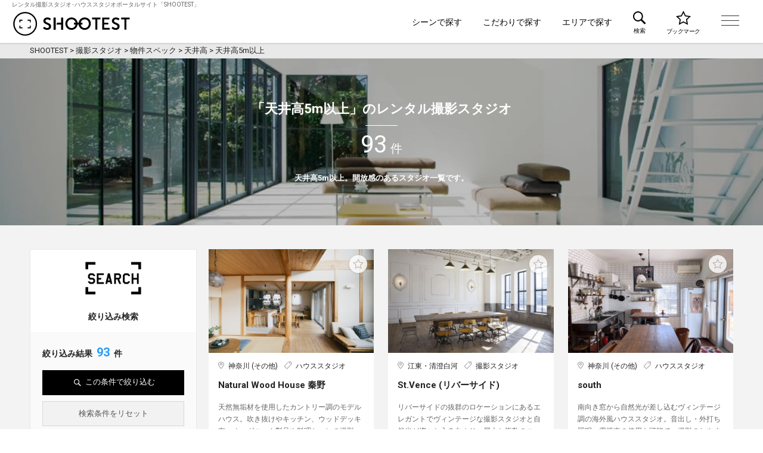

--- FILE ---
content_type: text/html; charset=UTF-8
request_url: https://shootest.jp/studio/choosy/c3/c3-2/49/
body_size: 27257
content:

<!DOCTYPE html>
<html lang="ja">

<head>
  <meta charset="UTF-8">
  <meta http-equiv="X-UA-Compatible" content="IE=edge">
  <meta name="viewport" content="width=device-width,shrink-to-fit=yes">
  <meta name="format-detection" content="telephone=no">
    <script src="https://shootest.jp/wp-content/themes/shootest_v6/js/viewport.js"></script>
  <!-- Google Tag Manager -->
  <script>(function(w,d,s,l,i){w[l]=w[l]||[];w[l].push({'gtm.start':
  new Date().getTime(),event:'gtm.js'});var f=d.getElementsByTagName(s)[0],
  j=d.createElement(s),dl=l!='dataLayer'?'&l='+l:'';j.async=true;j.src=
  'https://www.googletagmanager.com/gtm.js?id='+i+dl;f.parentNode.insertBefore(j,f);
  })(window,document,'script','dataLayer','GTM-W4K67LM');</script>
  <!-- End Google Tag Manager -->
  <!--[if lt IE 9]>
    <script src="https://shootest.jp/wp-content/themes/shootest_v6/js/html5.js"></script>
    <script src="https://shootest.jp/wp-content/themes/shootest_v6/js/selectivizr-min.js"></script>
    <script src="https://shootest.jp/wp-content/themes/shootest_v6/js/PIE.js"></script>
    <![endif]-->
  <link rel="icon" href="https://shootest.jp/wp-content/themes/shootest_v6/favicon.png">
  <meta name='robots' content='index, follow, max-image-preview:large, max-snippet:-1, max-video-preview:-1' />

	<!-- This site is optimized with the Yoast SEO plugin v23.8 - https://yoast.com/wordpress/plugins/seo/ -->
	<title>東京都内・近郊 | 天井高5m以上の撮影スタジオ一覧 | SHOOTEST</title>
	<meta name="description" content="東京都内・近郊の天井高5m以上のレンタル撮影スタジオをご紹介。SHOOTESTは、様々なエリアで、多様なシーンのスタジオを取り揃えております。スタジオを探すお客様にとっても、スタジオ運営者にとっても、世の中にある「撮影」がもっと使いやすく、もっと広がってくれますように。" />
	<link rel="canonical" href="https://shootest.jp/studio/choosy/c3/c3-2/49/" />
	<link rel="next" href="https://shootest.jp/studio/choosy/c3/c3-2/49/page/2/" />
	<meta property="og:locale" content="ja_JP" />
	<meta property="og:type" content="article" />
	<meta property="og:title" content="東京都内・近郊 | 天井高5m以上の撮影スタジオ一覧 | SHOOTEST" />
	<meta property="og:description" content="東京都内・近郊の天井高5m以上のレンタル撮影スタジオをご紹介。SHOOTESTは、様々なエリアで、多様なシーンのスタジオを取り揃えております。スタジオを探すお客様にとっても、スタジオ運営者にとっても、世の中にある「撮影」がもっと使いやすく、もっと広がってくれますように。" />
	<meta property="og:url" content="https://shootest.jp/studio/choosy/c3/c3-2/49/" />
	<meta property="og:site_name" content="SHOOTEST" />
	<meta property="og:image" content="https://shootest.jp/wp-content/uploads/2017/03/shootest_logo.jpg" />
	<meta property="og:image:width" content="1200" />
	<meta property="og:image:height" content="630" />
	<meta property="og:image:type" content="image/jpeg" />
	<meta name="twitter:card" content="summary_large_image" />
	<script type="application/ld+json" class="yoast-schema-graph">{"@context":"https://schema.org","@graph":[{"@type":"CollectionPage","@id":"https://shootest.jp/studio/choosy/c3/c3-2/49/","url":"https://shootest.jp/studio/choosy/c3/c3-2/49/","name":"東京都内・近郊 | 天井高5m以上の撮影スタジオ一覧 | SHOOTEST","isPartOf":{"@id":"https://shootest.jp/#website"},"primaryImageOfPage":{"@id":"https://shootest.jp/studio/choosy/c3/c3-2/49/#primaryimage"},"image":{"@id":"https://shootest.jp/studio/choosy/c3/c3-2/49/#primaryimage"},"thumbnailUrl":"https://shootest.jp/wp-content/uploads/2024/12/1F_DSC5240.jpeg","description":"東京都内・近郊の天井高5m以上のレンタル撮影スタジオをご紹介。SHOOTESTは、様々なエリアで、多様なシーンのスタジオを取り揃えております。スタジオを探すお客様にとっても、スタジオ運営者にとっても、世の中にある「撮影」がもっと使いやすく、もっと広がってくれますように。","breadcrumb":{"@id":"https://shootest.jp/studio/choosy/c3/c3-2/49/#breadcrumb"},"inLanguage":"ja"},{"@type":"ImageObject","inLanguage":"ja","@id":"https://shootest.jp/studio/choosy/c3/c3-2/49/#primaryimage","url":"https://shootest.jp/wp-content/uploads/2024/12/1F_DSC5240.jpeg","contentUrl":"https://shootest.jp/wp-content/uploads/2024/12/1F_DSC5240.jpeg","width":786,"height":524,"caption":"【1F】和室・リビング側から引きで見た構図"},{"@type":"BreadcrumbList","@id":"https://shootest.jp/studio/choosy/c3/c3-2/49/#breadcrumb","itemListElement":[{"@type":"ListItem","position":1,"name":"ホーム","item":"https://shootest.jp/"},{"@type":"ListItem","position":2,"name":"物件スペック","item":"https://shootest.jp/studio/choosy/c3/"},{"@type":"ListItem","position":3,"name":"天井高","item":"https://shootest.jp/studio/choosy/c3/c3-2/"},{"@type":"ListItem","position":4,"name":"天井高5m以上"}]},{"@type":"WebSite","@id":"https://shootest.jp/#website","url":"https://shootest.jp/","name":"SHOOTEST","description":"東京都内のレンタル撮影スタジオ･ハウススタジオ検索","potentialAction":[{"@type":"SearchAction","target":{"@type":"EntryPoint","urlTemplate":"https://shootest.jp/?s={search_term_string}"},"query-input":{"@type":"PropertyValueSpecification","valueRequired":true,"valueName":"search_term_string"}}],"inLanguage":"ja"}]}</script>
	<!-- / Yoast SEO plugin. -->


<link rel="alternate" type="application/rss+xml" title="SHOOTEST &raquo; 天井高5m以上 こだわり のフィード" href="https://shootest.jp/studio/choosy/c3/c3-2/49/feed/" />
<script type="text/javascript">
/* <![CDATA[ */
window._wpemojiSettings = {"baseUrl":"https:\/\/s.w.org\/images\/core\/emoji\/15.0.3\/72x72\/","ext":".png","svgUrl":"https:\/\/s.w.org\/images\/core\/emoji\/15.0.3\/svg\/","svgExt":".svg","source":{"concatemoji":"https:\/\/shootest.jp\/wp-includes\/js\/wp-emoji-release.min.js"}};
/*! This file is auto-generated */
!function(i,n){var o,s,e;function c(e){try{var t={supportTests:e,timestamp:(new Date).valueOf()};sessionStorage.setItem(o,JSON.stringify(t))}catch(e){}}function p(e,t,n){e.clearRect(0,0,e.canvas.width,e.canvas.height),e.fillText(t,0,0);var t=new Uint32Array(e.getImageData(0,0,e.canvas.width,e.canvas.height).data),r=(e.clearRect(0,0,e.canvas.width,e.canvas.height),e.fillText(n,0,0),new Uint32Array(e.getImageData(0,0,e.canvas.width,e.canvas.height).data));return t.every(function(e,t){return e===r[t]})}function u(e,t,n){switch(t){case"flag":return n(e,"\ud83c\udff3\ufe0f\u200d\u26a7\ufe0f","\ud83c\udff3\ufe0f\u200b\u26a7\ufe0f")?!1:!n(e,"\ud83c\uddfa\ud83c\uddf3","\ud83c\uddfa\u200b\ud83c\uddf3")&&!n(e,"\ud83c\udff4\udb40\udc67\udb40\udc62\udb40\udc65\udb40\udc6e\udb40\udc67\udb40\udc7f","\ud83c\udff4\u200b\udb40\udc67\u200b\udb40\udc62\u200b\udb40\udc65\u200b\udb40\udc6e\u200b\udb40\udc67\u200b\udb40\udc7f");case"emoji":return!n(e,"\ud83d\udc26\u200d\u2b1b","\ud83d\udc26\u200b\u2b1b")}return!1}function f(e,t,n){var r="undefined"!=typeof WorkerGlobalScope&&self instanceof WorkerGlobalScope?new OffscreenCanvas(300,150):i.createElement("canvas"),a=r.getContext("2d",{willReadFrequently:!0}),o=(a.textBaseline="top",a.font="600 32px Arial",{});return e.forEach(function(e){o[e]=t(a,e,n)}),o}function t(e){var t=i.createElement("script");t.src=e,t.defer=!0,i.head.appendChild(t)}"undefined"!=typeof Promise&&(o="wpEmojiSettingsSupports",s=["flag","emoji"],n.supports={everything:!0,everythingExceptFlag:!0},e=new Promise(function(e){i.addEventListener("DOMContentLoaded",e,{once:!0})}),new Promise(function(t){var n=function(){try{var e=JSON.parse(sessionStorage.getItem(o));if("object"==typeof e&&"number"==typeof e.timestamp&&(new Date).valueOf()<e.timestamp+604800&&"object"==typeof e.supportTests)return e.supportTests}catch(e){}return null}();if(!n){if("undefined"!=typeof Worker&&"undefined"!=typeof OffscreenCanvas&&"undefined"!=typeof URL&&URL.createObjectURL&&"undefined"!=typeof Blob)try{var e="postMessage("+f.toString()+"("+[JSON.stringify(s),u.toString(),p.toString()].join(",")+"));",r=new Blob([e],{type:"text/javascript"}),a=new Worker(URL.createObjectURL(r),{name:"wpTestEmojiSupports"});return void(a.onmessage=function(e){c(n=e.data),a.terminate(),t(n)})}catch(e){}c(n=f(s,u,p))}t(n)}).then(function(e){for(var t in e)n.supports[t]=e[t],n.supports.everything=n.supports.everything&&n.supports[t],"flag"!==t&&(n.supports.everythingExceptFlag=n.supports.everythingExceptFlag&&n.supports[t]);n.supports.everythingExceptFlag=n.supports.everythingExceptFlag&&!n.supports.flag,n.DOMReady=!1,n.readyCallback=function(){n.DOMReady=!0}}).then(function(){return e}).then(function(){var e;n.supports.everything||(n.readyCallback(),(e=n.source||{}).concatemoji?t(e.concatemoji):e.wpemoji&&e.twemoji&&(t(e.twemoji),t(e.wpemoji)))}))}((window,document),window._wpemojiSettings);
/* ]]> */
</script>
<style id='wp-emoji-styles-inline-css' type='text/css'>

	img.wp-smiley, img.emoji {
		display: inline !important;
		border: none !important;
		box-shadow: none !important;
		height: 1em !important;
		width: 1em !important;
		margin: 0 0.07em !important;
		vertical-align: -0.1em !important;
		background: none !important;
		padding: 0 !important;
	}
</style>
<link rel='stylesheet' id='wp-block-library-css' href='https://shootest.jp/wp-includes/css/dist/block-library/style.min.css' type='text/css' media='all' />
<style id='classic-theme-styles-inline-css' type='text/css'>
/*! This file is auto-generated */
.wp-block-button__link{color:#fff;background-color:#32373c;border-radius:9999px;box-shadow:none;text-decoration:none;padding:calc(.667em + 2px) calc(1.333em + 2px);font-size:1.125em}.wp-block-file__button{background:#32373c;color:#fff;text-decoration:none}
</style>
<style id='global-styles-inline-css' type='text/css'>
:root{--wp--preset--aspect-ratio--square: 1;--wp--preset--aspect-ratio--4-3: 4/3;--wp--preset--aspect-ratio--3-4: 3/4;--wp--preset--aspect-ratio--3-2: 3/2;--wp--preset--aspect-ratio--2-3: 2/3;--wp--preset--aspect-ratio--16-9: 16/9;--wp--preset--aspect-ratio--9-16: 9/16;--wp--preset--color--black: #000000;--wp--preset--color--cyan-bluish-gray: #abb8c3;--wp--preset--color--white: #ffffff;--wp--preset--color--pale-pink: #f78da7;--wp--preset--color--vivid-red: #cf2e2e;--wp--preset--color--luminous-vivid-orange: #ff6900;--wp--preset--color--luminous-vivid-amber: #fcb900;--wp--preset--color--light-green-cyan: #7bdcb5;--wp--preset--color--vivid-green-cyan: #00d084;--wp--preset--color--pale-cyan-blue: #8ed1fc;--wp--preset--color--vivid-cyan-blue: #0693e3;--wp--preset--color--vivid-purple: #9b51e0;--wp--preset--gradient--vivid-cyan-blue-to-vivid-purple: linear-gradient(135deg,rgba(6,147,227,1) 0%,rgb(155,81,224) 100%);--wp--preset--gradient--light-green-cyan-to-vivid-green-cyan: linear-gradient(135deg,rgb(122,220,180) 0%,rgb(0,208,130) 100%);--wp--preset--gradient--luminous-vivid-amber-to-luminous-vivid-orange: linear-gradient(135deg,rgba(252,185,0,1) 0%,rgba(255,105,0,1) 100%);--wp--preset--gradient--luminous-vivid-orange-to-vivid-red: linear-gradient(135deg,rgba(255,105,0,1) 0%,rgb(207,46,46) 100%);--wp--preset--gradient--very-light-gray-to-cyan-bluish-gray: linear-gradient(135deg,rgb(238,238,238) 0%,rgb(169,184,195) 100%);--wp--preset--gradient--cool-to-warm-spectrum: linear-gradient(135deg,rgb(74,234,220) 0%,rgb(151,120,209) 20%,rgb(207,42,186) 40%,rgb(238,44,130) 60%,rgb(251,105,98) 80%,rgb(254,248,76) 100%);--wp--preset--gradient--blush-light-purple: linear-gradient(135deg,rgb(255,206,236) 0%,rgb(152,150,240) 100%);--wp--preset--gradient--blush-bordeaux: linear-gradient(135deg,rgb(254,205,165) 0%,rgb(254,45,45) 50%,rgb(107,0,62) 100%);--wp--preset--gradient--luminous-dusk: linear-gradient(135deg,rgb(255,203,112) 0%,rgb(199,81,192) 50%,rgb(65,88,208) 100%);--wp--preset--gradient--pale-ocean: linear-gradient(135deg,rgb(255,245,203) 0%,rgb(182,227,212) 50%,rgb(51,167,181) 100%);--wp--preset--gradient--electric-grass: linear-gradient(135deg,rgb(202,248,128) 0%,rgb(113,206,126) 100%);--wp--preset--gradient--midnight: linear-gradient(135deg,rgb(2,3,129) 0%,rgb(40,116,252) 100%);--wp--preset--font-size--small: 13px;--wp--preset--font-size--medium: 20px;--wp--preset--font-size--large: 36px;--wp--preset--font-size--x-large: 42px;--wp--preset--spacing--20: 0.44rem;--wp--preset--spacing--30: 0.67rem;--wp--preset--spacing--40: 1rem;--wp--preset--spacing--50: 1.5rem;--wp--preset--spacing--60: 2.25rem;--wp--preset--spacing--70: 3.38rem;--wp--preset--spacing--80: 5.06rem;--wp--preset--shadow--natural: 6px 6px 9px rgba(0, 0, 0, 0.2);--wp--preset--shadow--deep: 12px 12px 50px rgba(0, 0, 0, 0.4);--wp--preset--shadow--sharp: 6px 6px 0px rgba(0, 0, 0, 0.2);--wp--preset--shadow--outlined: 6px 6px 0px -3px rgba(255, 255, 255, 1), 6px 6px rgba(0, 0, 0, 1);--wp--preset--shadow--crisp: 6px 6px 0px rgba(0, 0, 0, 1);}:where(.is-layout-flex){gap: 0.5em;}:where(.is-layout-grid){gap: 0.5em;}body .is-layout-flex{display: flex;}.is-layout-flex{flex-wrap: wrap;align-items: center;}.is-layout-flex > :is(*, div){margin: 0;}body .is-layout-grid{display: grid;}.is-layout-grid > :is(*, div){margin: 0;}:where(.wp-block-columns.is-layout-flex){gap: 2em;}:where(.wp-block-columns.is-layout-grid){gap: 2em;}:where(.wp-block-post-template.is-layout-flex){gap: 1.25em;}:where(.wp-block-post-template.is-layout-grid){gap: 1.25em;}.has-black-color{color: var(--wp--preset--color--black) !important;}.has-cyan-bluish-gray-color{color: var(--wp--preset--color--cyan-bluish-gray) !important;}.has-white-color{color: var(--wp--preset--color--white) !important;}.has-pale-pink-color{color: var(--wp--preset--color--pale-pink) !important;}.has-vivid-red-color{color: var(--wp--preset--color--vivid-red) !important;}.has-luminous-vivid-orange-color{color: var(--wp--preset--color--luminous-vivid-orange) !important;}.has-luminous-vivid-amber-color{color: var(--wp--preset--color--luminous-vivid-amber) !important;}.has-light-green-cyan-color{color: var(--wp--preset--color--light-green-cyan) !important;}.has-vivid-green-cyan-color{color: var(--wp--preset--color--vivid-green-cyan) !important;}.has-pale-cyan-blue-color{color: var(--wp--preset--color--pale-cyan-blue) !important;}.has-vivid-cyan-blue-color{color: var(--wp--preset--color--vivid-cyan-blue) !important;}.has-vivid-purple-color{color: var(--wp--preset--color--vivid-purple) !important;}.has-black-background-color{background-color: var(--wp--preset--color--black) !important;}.has-cyan-bluish-gray-background-color{background-color: var(--wp--preset--color--cyan-bluish-gray) !important;}.has-white-background-color{background-color: var(--wp--preset--color--white) !important;}.has-pale-pink-background-color{background-color: var(--wp--preset--color--pale-pink) !important;}.has-vivid-red-background-color{background-color: var(--wp--preset--color--vivid-red) !important;}.has-luminous-vivid-orange-background-color{background-color: var(--wp--preset--color--luminous-vivid-orange) !important;}.has-luminous-vivid-amber-background-color{background-color: var(--wp--preset--color--luminous-vivid-amber) !important;}.has-light-green-cyan-background-color{background-color: var(--wp--preset--color--light-green-cyan) !important;}.has-vivid-green-cyan-background-color{background-color: var(--wp--preset--color--vivid-green-cyan) !important;}.has-pale-cyan-blue-background-color{background-color: var(--wp--preset--color--pale-cyan-blue) !important;}.has-vivid-cyan-blue-background-color{background-color: var(--wp--preset--color--vivid-cyan-blue) !important;}.has-vivid-purple-background-color{background-color: var(--wp--preset--color--vivid-purple) !important;}.has-black-border-color{border-color: var(--wp--preset--color--black) !important;}.has-cyan-bluish-gray-border-color{border-color: var(--wp--preset--color--cyan-bluish-gray) !important;}.has-white-border-color{border-color: var(--wp--preset--color--white) !important;}.has-pale-pink-border-color{border-color: var(--wp--preset--color--pale-pink) !important;}.has-vivid-red-border-color{border-color: var(--wp--preset--color--vivid-red) !important;}.has-luminous-vivid-orange-border-color{border-color: var(--wp--preset--color--luminous-vivid-orange) !important;}.has-luminous-vivid-amber-border-color{border-color: var(--wp--preset--color--luminous-vivid-amber) !important;}.has-light-green-cyan-border-color{border-color: var(--wp--preset--color--light-green-cyan) !important;}.has-vivid-green-cyan-border-color{border-color: var(--wp--preset--color--vivid-green-cyan) !important;}.has-pale-cyan-blue-border-color{border-color: var(--wp--preset--color--pale-cyan-blue) !important;}.has-vivid-cyan-blue-border-color{border-color: var(--wp--preset--color--vivid-cyan-blue) !important;}.has-vivid-purple-border-color{border-color: var(--wp--preset--color--vivid-purple) !important;}.has-vivid-cyan-blue-to-vivid-purple-gradient-background{background: var(--wp--preset--gradient--vivid-cyan-blue-to-vivid-purple) !important;}.has-light-green-cyan-to-vivid-green-cyan-gradient-background{background: var(--wp--preset--gradient--light-green-cyan-to-vivid-green-cyan) !important;}.has-luminous-vivid-amber-to-luminous-vivid-orange-gradient-background{background: var(--wp--preset--gradient--luminous-vivid-amber-to-luminous-vivid-orange) !important;}.has-luminous-vivid-orange-to-vivid-red-gradient-background{background: var(--wp--preset--gradient--luminous-vivid-orange-to-vivid-red) !important;}.has-very-light-gray-to-cyan-bluish-gray-gradient-background{background: var(--wp--preset--gradient--very-light-gray-to-cyan-bluish-gray) !important;}.has-cool-to-warm-spectrum-gradient-background{background: var(--wp--preset--gradient--cool-to-warm-spectrum) !important;}.has-blush-light-purple-gradient-background{background: var(--wp--preset--gradient--blush-light-purple) !important;}.has-blush-bordeaux-gradient-background{background: var(--wp--preset--gradient--blush-bordeaux) !important;}.has-luminous-dusk-gradient-background{background: var(--wp--preset--gradient--luminous-dusk) !important;}.has-pale-ocean-gradient-background{background: var(--wp--preset--gradient--pale-ocean) !important;}.has-electric-grass-gradient-background{background: var(--wp--preset--gradient--electric-grass) !important;}.has-midnight-gradient-background{background: var(--wp--preset--gradient--midnight) !important;}.has-small-font-size{font-size: var(--wp--preset--font-size--small) !important;}.has-medium-font-size{font-size: var(--wp--preset--font-size--medium) !important;}.has-large-font-size{font-size: var(--wp--preset--font-size--large) !important;}.has-x-large-font-size{font-size: var(--wp--preset--font-size--x-large) !important;}
:where(.wp-block-post-template.is-layout-flex){gap: 1.25em;}:where(.wp-block-post-template.is-layout-grid){gap: 1.25em;}
:where(.wp-block-columns.is-layout-flex){gap: 2em;}:where(.wp-block-columns.is-layout-grid){gap: 2em;}
:root :where(.wp-block-pullquote){font-size: 1.5em;line-height: 1.6;}
</style>
<link rel='stylesheet' id='contact-form-7-css' href='https://shootest.jp/wp-content/plugins/contact-form-7/includes/css/styles.css' type='text/css' media='all' />
<link rel='stylesheet' id='wpcf7-redirect-script-frontend-css' href='https://shootest.jp/wp-content/plugins/wpcf7-redirect/build/css/wpcf7-redirect-frontend.min.css' type='text/css' media='all' />
<link rel='stylesheet' id='wp-pagenavi-css' href='https://shootest.jp/wp-content/plugins/wp-pagenavi/pagenavi-css.css' type='text/css' media='all' />
<link rel='stylesheet' id='amazonjs-css' href='https://shootest.jp/wp-content/plugins/amazonjs/css/amazonjs.css' type='text/css' media='all' />
<link rel='stylesheet' id='cf7cf-style-css' href='https://shootest.jp/wp-content/plugins/cf7-conditional-fields/style.css' type='text/css' media='all' />
<link rel='stylesheet' id='style-css' href='https://shootest.jp/wp-content/themes/shootest_v6/style.css' type='text/css' media='all' />
<link rel='stylesheet' id='common2-css' href='https://shootest.jp/wp-content/themes/shootest_v6/lib/css/common.css?upd=1768777623&#038;ver=6.7' type='text/css' media='all' />
<link rel='stylesheet' id='slick-css' href='https://shootest.jp/wp-content/themes/shootest_v6/slick/slick.css' type='text/css' media='all' />
<link rel='stylesheet' id='slick2-css' href='https://shootest.jp/wp-content/themes/shootest_v6/slick/slick-theme.css' type='text/css' media='all' />
<link rel='stylesheet' id='fonts-css' href='https://shootest.jp/wp-content/themes/shootest_v6/css/fonts.css' type='text/css' media='all' />
<link rel='stylesheet' id='boxer-css' href='https://shootest.jp/wp-content/themes/shootest_v6/css/jquery.fs.boxer.min.css' type='text/css' media='all' />
<link rel='stylesheet' id='font-awesome-css' href='https://maxcdn.bootstrapcdn.com/font-awesome/4.7.0/css/font-awesome.min.css' type='text/css' media='all' />
<link rel='stylesheet' id='modal-css' href='https://shootest.jp/wp-content/themes/shootest_v6/css/jquery.modal.min.css' type='text/css' media='all' />
<link rel='stylesheet' id='archive-css' href='https://shootest.jp/wp-content/themes/shootest_v6/css/archive.css?upd=1768777623&#038;ver=6.7' type='text/css' media='all' />
<script type="text/javascript" src="https://shootest.jp/wp-includes/js/jquery/jquery.min.js" id="jquery-core-js"></script>
<script type="text/javascript" src="https://shootest.jp/wp-includes/js/jquery/jquery-migrate.min.js" id="jquery-migrate-js"></script>
<script type="text/javascript" src="https://shootest.jp/wp-content/themes/shootest_v6/js/modernizr.js" id="modernizr-js"></script>
<script type="text/javascript" id="utils-js-extra">
/* <![CDATA[ */
var userSettings = {"url":"\/","uid":"0","time":"1768777622","secure":"1"};
/* ]]> */
</script>
<script type="text/javascript" src="https://shootest.jp/wp-includes/js/utils.min.js" id="utils-js"></script>
<script type="text/javascript" src="https://shootest.jp/wp-content/themes/shootest_v6/js/jquery.waypoints.min.js" id="waypoints-js"></script>
<script type="text/javascript" src="https://ajax.googleapis.com/ajax/libs/jqueryui/1.9.2/jquery-ui.min.js" id="jquery-ui-js"></script>
<script type="text/javascript" src="https://shootest.jp/wp-content/themes/shootest_v6/js/css_browser_selector.js" id="brows-select-js"></script>
<script type="text/javascript" src="https://shootest.jp/wp-content/themes/shootest_v6/slick/slick.min.js" id="slick-js"></script>
<script type="text/javascript" src="https://shootest.jp/wp-content/themes/shootest_v6/js/imgLiquid-min.js" id="imgLiquid-js"></script>
<script type="text/javascript" src="https://shootest.jp/wp-content/themes/shootest_v6/js/jQueryAutoHeight.js" id="dltable-js"></script>
<script type="text/javascript" src="https://shootest.jp/wp-content/themes/shootest_v6/js/jquery.fs.boxer.min.js" id="boxer-js"></script>
<script type="text/javascript" src="https://shootest.jp/wp-content/themes/shootest_v6/js/jquery.cookie.js" id="cookie-js"></script>
<script type="text/javascript" src="https://shootest.jp/wp-content/themes/shootest_v6/js/inview.min.js" id="inview-js"></script>
<script type="text/javascript" src="https://shootest.jp/wp-content/themes/shootest_v6/js/ofi.min.js" id="ofi-js"></script>
<script type="text/javascript" src="https://shootest.jp/wp-content/themes/shootest_v6/js/search-ajax.js?upd=1768777623&amp;ver=6.7" id="search-ajax-js"></script>
<script type="text/javascript" src="https://shootest.jp/wp-content/themes/shootest_v6/js/jquery.modal.min.js" id="modal-js"></script>
<script type="text/javascript" src="https://shootest.jp/wp-content/themes/shootest_v6/js/common.js?202204012240&amp;ver=6.7" id="common2-js"></script>
<link rel="https://api.w.org/" href="https://shootest.jp/wp-json/" /><link rel="EditURI" type="application/rsd+xml" title="RSD" href="https://shootest.jp/xmlrpc.php?rsd" />
<style type="text/css">.recentcomments a{display:inline !important;padding:0 !important;margin:0 !important;}</style>  <script type="text/javascript" src="//jsoon.digitiminimi.com/js/widgetoon.js"></script>
  <link href='//fonts.googleapis.com/css?family=Josefin+Sans:300i|Rokkitt' rel='stylesheet' type='text/css'>

  <link rel="preconnect" href="https://fonts.googleapis.com">
  <link rel="preconnect" href="https://fonts.gstatic.com" crossorigin>
  <link href="https://fonts.googleapis.com/css2?family=Outfit:wght@400;600&family=Roboto:wght@400;500;700&display=swap" rel="stylesheet">

  
      <!--
    <script>
    jQuery(document).ready(function($){
      //cookieの値がonじゃなかったら表示させる
      if ($.cookie('bnrRead') != 'on') {
        $('.concierge-wrapper').append('<div class="concierge-bnr"><span class="close-btn">×</span><a href="https://form.run/@shootest-concierge" class="hover-fade"><img src="https://shootest.jp/wp-content/themes/shootest_v6/img/design/concierge_bnr.png"></a></div>');
      }
        
      $('.concierge-bnr .close-btn').click(function() {
        $('.concierge-bnr').hide();
        $.cookie('bnrRead', 'on', {
          expires: 1,
          path:'/'
        });
      });
    });
    </script>
    -->
    <!-- Hotjar Tracking Code for https://shootest.jp/ -->
  <script>
    (function(h, o, t, j, a, r) {
      h.hj = h.hj || function() {
        (h.hj.q = h.hj.q || []).push(arguments)
      };
      h._hjSettings = {
        hjid: 1594838,
        hjsv: 6
      };
      a = o.getElementsByTagName('head')[0];
      r = o.createElement('script');
      r.async = 1;
      r.src = t + h._hjSettings.hjid + j + h._hjSettings.hjsv;
      a.appendChild(r);
    })(window, document, 'https://static.hotjar.com/c/hotjar-', '.js?sv=');
  </script>

</head>

<body class="archive tax-choosy term-163" id="lower-page" >
  <!-- Google Tag Manager (noscript) -->
  <noscript><iframe src="https://www.googletagmanager.com/ns.html?id=GTM-W4K67LM"
  height="0" width="0" style="display:none;visibility:hidden"></iframe></noscript>
  <!-- End Google Tag Manager (noscript) -->
  <div id="fb-root"></div>
  <script>
    (function(d, s, id) {
      var js, fjs = d.getElementsByTagName(s)[0];
      if (d.getElementById(id)) return;
      js = d.createElement(s);
      js.id = id;
      js.src = "//connect.facebook.net/ja_JP/sdk.js#xfbml=1&version=v2.8&appId=255377321555504";
      fjs.parentNode.insertBefore(js, fjs);
    }(document, 'script', 'facebook-jssdk'));
  </script>
  <!-- Facebook Pixel Code -->
  <script>
    ! function(f, b, e, v, n, t, s) {
      if (f.fbq) return;
      n = f.fbq = function() {
        n.callMethod ?
          n.callMethod.apply(n, arguments) : n.queue.push(arguments)
      };
      if (!f._fbq) f._fbq = n;
      n.push = n;
      n.loaded = !0;
      n.version = '2.0';
      n.queue = [];
      t = b.createElement(e);
      t.async = !0;
      t.src = v;
      s = b.getElementsByTagName(e)[0];
      s.parentNode.insertBefore(t, s)
    }(window, document, 'script',
      'https://connect.facebook.net/en_US/fbevents.js');
    fbq('init', '135759393657144');
    fbq('track', 'PageView');
  </script>
  <noscript><img height="1" width="1" style="display:none" src="https://www.facebook.com/tr?id=135759393657144&ev=PageView&noscript=1" /></noscript>
  <!-- End Facebook Pixel Code -->
  <div id="screenCover"></div>
  <div data-loader style="display: none;">
    <div class="loader-wrap">
      <div class="loader">Loading...</div>
    </div>
  </div>
  <header>

    <div class="h-inner">

              <p class="site-ex">レンタル撮影スタジオ･ハウススタジオポータルサイト「SHOOTEST」</p>
      
      <a id="logo" class="h-logo hover-fade" href="https://shootest.jp/" title="レンタル撮影スタジオ･ハウススタジオ検索のSHOOTEST">レンタル撮影スタジオ･ハウススタジオ検索のSHOOTEST</a>

      <div class="sp-search-btn sp-only">
        <svg id="search-btn-icon" class="s-search-btn-icon" data-name="search-btn-icon" xmlns="http://www.w3.org/2000/svg" width="21.423" height="37" viewBox="0 0 21.423 37">
          <path id="search" d="M19.427,20.427a8.5,8.5,0,1,1,2-2l5.585,5.585a1.393,1.393,0,0,1,0,1.976l-.023.023a1.4,1.4,0,0,1-1.976,0l-5.585-5.585ZM14.5,20A6.5,6.5,0,1,0,8,13.5,6.5,6.5,0,0,0,14.5,20Z" transform="translate(-6 -5)" />
          <text id="検索" transform="translate(11 36)" font-size="10" font-weight="500">
            <tspan x="-10" y="0">検索</tspan>
          </text>
        </svg>
      </div>

      <div class="sp-bookmark-btn sp-only">
        <a href="https://shootest.jp/bookmark/" class="btn tdn hover-fade">
          <svg id="bookmark-btn-icon" class="s-bookmark-btn-icon" data-name="bookmark-btn-icon" xmlns="http://www.w3.org/2000/svg" width="56" height="39" viewBox="0 0 56 39">
            <path id="Icon_metro-star-empty" data-name="Icon metro-star-empty" d="M27.579,11.768l-8.64-1.255L15.075,2.683l-3.864,7.829-8.64,1.255,6.252,6.094L7.347,26.467,15.075,22.4,22.8,26.467l-1.476-8.605,6.252-6.094Zm-12.5,8.705L9.617,23.342l1.042-6.077-4.415-4.3,6.1-.887,2.729-5.529L17.8,12.075l6.1.887-4.415,4.3,1.042,6.077-5.457-2.869Z" transform="translate(13.391 -2.683)" />
            <text id="ブックマーク" transform="translate(28 38)" font-size="10" font-weight="500" letter-spacing="-0.06em">
              <tspan x="-27.95" y="0">ブックマーク</tspan>
            </text>
          </svg>
        </a>
      </div>
      <div class="h-cat-list">
        <ul>

          <li class="main-list transition"><a href="https://shootest.jp/scene/" class="tdn">シーンで探す</a>
            <div class="sub-menu">
              <ul class="sub-cat-list">
                <li><a href="https://shootest.jp/studio/scene/1/" class="tdn hover-fade"><div class="tax-thumb" style="background:url(https://shootest.jp/wp-content/uploads/2021/09/SAYSTUDIO_9-786x524-640x480.jpeg); background-position:center; background-size:cover;"></div><h5><i class="fa fa-arrow-circle-o-right"></i>ハウススタジオ</h5></a></li><li><a href="https://shootest.jp/studio/scene/17/" class="tdn hover-fade"><div class="tax-thumb" style="background:url(https://shootest.jp/wp-content/uploads/2022/07/1_top-600x400.jpg); background-position:center; background-size:cover;"></div><h5><i class="fa fa-arrow-circle-o-right"></i>撮影スタジオ</h5></a></li><li><a href="https://shootest.jp/studio/scene/13/" class="tdn hover-fade"><div class="tax-thumb" style="background:url(https://shootest.jp/wp-content/uploads/2021/09/KAN0630-640x480.jpeg); background-position:center; background-size:cover;"></div><h5><i class="fa fa-arrow-circle-o-right"></i>キッチンスタジオ</h5></a></li><li><a href="https://shootest.jp/studio/scene/9/" class="tdn hover-fade"><div class="tax-thumb" style="background:url(https://shootest.jp/wp-content/uploads/2018/10/0018-640x480.jpg); background-position:center; background-size:cover;"></div><h5><i class="fa fa-arrow-circle-o-right"></i>屋上</h5></a></li><li><a href="https://shootest.jp/studio/scene/18/" class="tdn hover-fade"><div class="tax-thumb" style="background:url(https://shootest.jp/wp-content/uploads/2021/10/maison-de-blanc_1-786x530-640x480.jpeg); background-position:center; background-size:cover;"></div><h5><i class="fa fa-arrow-circle-o-right"></i>一軒家・一棟</h5></a></li><li><a href="https://shootest.jp/studio/scene/4/" class="tdn hover-fade"><div class="tax-thumb" style="background:url(https://shootest.jp/wp-content/uploads/2021/09/tw11-786x530-640x480.jpeg); background-position:center; background-size:cover;"></div><h5><i class="fa fa-arrow-circle-o-right"></i>カフェ</h5></a></li><li><a href="https://shootest.jp/studio/scene/6/" class="tdn hover-fade"><div class="tax-thumb" style="background:url(https://shootest.jp/wp-content/uploads/2021/10/3899eef31fea8e04248d2632b4b3d67c-1-786x524-640x480.jpeg); background-position:center; background-size:cover;"></div><h5><i class="fa fa-arrow-circle-o-right"></i>オフィス・会議室</h5></a></li><li><a href="https://shootest.jp/studio/scene/16/" class="tdn hover-fade"><div class="tax-thumb" style="background:url(https://shootest.jp/wp-content/uploads/2022/09/IMG_0131-1-600x400.jpg); background-position:center; background-size:cover;"></div><h5><i class="fa fa-arrow-circle-o-right"></i>マンション・アパート</h5></a></li>              </ul>
              <a href="https://shootest.jp/scene/" class="btn tdn hover-fade"><i class="fa fa-arrow-circle-o-right"></i>すべてのシーンを見る</a>
            </div>
            <div class="sp-only sp-open-btn"><i class="fa  fa-angle-down"></i></div>
          </li>

          <li class="main-list transition"><a href="https://shootest.jp/choosy/" class="tdn">こだわりで探す</a>
            <div class="sub-menu">
              <ul class="sub-cat-list">

                <li><a href="https://shootest.jp/studio/choosy/c2/c2-2/6/" class="tdn hover-fade"><div class="tax-thumb" style="background:url(https://shootest.jp/wp-content/uploads/2020/05/enp_21-786x524-640x480.jpg); background-position:center; background-size:cover;"></div><h5><i class="fa fa-arrow-circle-o-right"></i>白壁</h5></a></li><li><a href="https://shootest.jp/studio/choosy/c6/c6-2/14/" class="tdn hover-fade"><div class="tax-thumb" style="background:url(https://shootest.jp/wp-content/uploads/2025/03/shizenko-satsuei-600x400.jpg); background-position:center; background-size:cover;"></div><h5><i class="fa fa-arrow-circle-o-right"></i>自然光撮影可</h5></a></li><li><a href="https://shootest.jp/studio/choosy/c4/54/" class="tdn hover-fade"><div class="tax-thumb" style="background:url(https://shootest.jp/wp-content/uploads/2022/03/IMG_0441-600x400.jpg); background-position:center; background-size:cover;"></div><h5><i class="fa fa-arrow-circle-o-right"></i>外観撮影可</h5></a></li><li><a href="https://shootest.jp/studio/choosy/c2/c2-2/7/" class="tdn hover-fade"><div class="tax-thumb" style="background:url(https://shootest.jp/wp-content/uploads/2021/10/8-640x480.jpeg); background-position:center; background-size:cover;"></div><h5><i class="fa fa-arrow-circle-o-right"></i>レンガ壁</h5></a></li><li><a href="https://shootest.jp/studio/choosy/c2/c2-2/5/" class="tdn hover-fade"><div class="tax-thumb" style="background:url(https://shootest.jp/wp-content/uploads/2021/10/1F04-786x530-640x480.jpeg); background-position:center; background-size:cover;"></div><h5><i class="fa fa-arrow-circle-o-right"></i>コンクリート壁</h5></a></li><li><a href="https://shootest.jp/studio/choosy/c4/12/" class="tdn hover-fade"><div class="tax-thumb" style="background:url(https://shootest.jp/wp-content/uploads/2021/10/thinkspace-tokyo_6-786x530-640x480.jpeg); background-position:center; background-size:cover;"></div><h5><i class="fa fa-arrow-circle-o-right"></i>ソファーブースあり</h5></a></li><li><a href="https://shootest.jp/studio/choosy/c2/c2-2/16/" class="tdn hover-fade"><div class="tax-thumb" style="background:url(https://shootest.jp/wp-content/uploads/2017/09/bundan02-1-640x480.jpg); background-position:center; background-size:cover;"></div><h5><i class="fa fa-arrow-circle-o-right"></i>本棚</h5></a></li><li><a href="https://shootest.jp/studio/choosy/c3/c3-3/9/" class="tdn hover-fade"><div class="tax-thumb" style="background:url(https://shootest.jp/wp-content/uploads/2017/01/100-640x480.jpg); background-position:center; background-size:cover;"></div><h5><i class="fa fa-arrow-circle-o-right"></i>広さ100平米以上</h5></a></li>              </ul>

              <a href="https://shootest.jp/choosy/" class="btn tdn hover-fade"><i class="fa fa-arrow-circle-o-right"></i>すべてのこだわりを見る</a>
            </div>


            <div class="sp-only sp-open-btn"><i class="fa  fa-angle-down"></i></div>
          </li>


          <li class="main-list transition"><a href="https://shootest.jp/area/" class="tdn">エリアで探す</a>
            <div class="sub-menu">
              <ul class="sub-cat-list">

                <li><a href="https://shootest.jp/studio/area/201/58/" class="tdn hover-fade"><div class="tax-thumb" style="background:url(https://shootest.jp/wp-content/uploads/2024/06/pref_tokyo-600x400.png); background-position:center; background-size:cover;"></div><h5><i class="fa fa-arrow-circle-o-right"></i>東京都内</h5></a></li><li><a href="https://shootest.jp/studio/area/201/59/" class="tdn hover-fade"><div class="tax-thumb" style="background:url(https://shootest.jp/wp-content/uploads/2024/06/23_tokyo-600x400.png); background-position:center; background-size:cover;"></div><h5><i class="fa fa-arrow-circle-o-right"></i>東京23区内</h5></a></li><li><a href="https://shootest.jp/studio/area/201/3/" class="tdn hover-fade"><div class="tax-thumb" style="background:url(https://shootest.jp/wp-content/uploads/2022/04/shibuya-600x400.jpeg); background-position:center; background-size:cover;"></div><h5><i class="fa fa-arrow-circle-o-right"></i>渋谷</h5></a></li><li><a href="https://shootest.jp/studio/area/202/15/" class="tdn hover-fade"><div class="tax-thumb" style="background:url(https://shootest.jp/wp-content/uploads/2022/04/2-1-600x400.jpeg); background-position:center; background-size:cover;"></div><h5><i class="fa fa-arrow-circle-o-right"></i>横浜・みなとみらい</h5></a></li><li><a href="https://shootest.jp/studio/area/201/1/" class="tdn hover-fade"><div class="tax-thumb" style="background:url(https://shootest.jp/wp-content/uploads/2022/04/ebisu-600x400.jpeg); background-position:center; background-size:cover;"></div><h5><i class="fa fa-arrow-circle-o-right"></i>恵比寿・中目黒・目黒</h5></a></li><li><a href="https://shootest.jp/studio/area/201/2/" class="tdn hover-fade"><div class="tax-thumb" style="background:url(https://shootest.jp/wp-content/uploads/2022/04/1-1-600x400.jpeg); background-position:center; background-size:cover;"></div><h5><i class="fa fa-arrow-circle-o-right"></i>表参道・青山</h5></a></li><li><a href="https://shootest.jp/studio/area/201/9/" class="tdn hover-fade"><div class="tax-thumb" style="background:url(https://shootest.jp/wp-content/uploads/2022/04/shinagawa-600x400.jpeg); background-position:center; background-size:cover;"></div><h5><i class="fa fa-arrow-circle-o-right"></i>品川・田町・大崎</h5></a></li><li><a href="https://shootest.jp/studio/area/201/13/" class="tdn hover-fade"><div class="tax-thumb" style="background:url(https://shootest.jp/wp-content/uploads/2022/04/roppongi-1-600x400.jpeg); background-position:center; background-size:cover;"></div><h5><i class="fa fa-arrow-circle-o-right"></i>六本木・麻布・赤坂</h5></a></li>              </ul>

              <a href="https://shootest.jp/area/" class="btn tdn hover-fade"><i class="fa fa-arrow-circle-o-right"></i>すべてのエリアを見る</a>
            </div>


            <div class="sp-only sp-open-btn"><i class="fa  fa-angle-down"></i></div>
          </li>
					
          <li class="main-list sp-only" style="border-bottom: none;"><a href="https://shootest.jp/s-search/" class="tdn" style="background: black; color: white;">絞り込み検索</a></li>

          <li class="s-search-btn pc-only">
            <a href="https://shootest.jp/s-search/" class="btn tdn hover-fade">
              <svg id="search-btn-icon" class="s-search-btn-icon pc-only" data-name="search-btn-icon" xmlns="http://www.w3.org/2000/svg" width="21.423" height="37" viewBox="0 0 21.423 37">
                <path id="search" d="M19.427,20.427a8.5,8.5,0,1,1,2-2l5.585,5.585a1.393,1.393,0,0,1,0,1.976l-.023.023a1.4,1.4,0,0,1-1.976,0l-5.585-5.585ZM14.5,20A6.5,6.5,0,1,0,8,13.5,6.5,6.5,0,0,0,14.5,20Z" transform="translate(-6 -5)" />
                <text id="検索" transform="translate(11 36)" font-size="10" font-weight="500">
                  <tspan x="-10" y="0">検索</tspan>
                </text>
              </svg>
            </a>
          </li>
          <li class="s-bookmark-btn pc-only">
            <a href="https://shootest.jp/bookmark/" class="btn tdn hover-fade">
              <svg id="bookmark-btn-icon" class="s-bookmark-btn-icon pc-only" data-name="bookmark-btn-icon" xmlns="http://www.w3.org/2000/svg" width="56" height="39" viewBox="0 0 56 39">
                <path id="Icon_metro-star-empty" data-name="Icon metro-star-empty" d="M27.579,11.768l-8.64-1.255L15.075,2.683l-3.864,7.829-8.64,1.255,6.252,6.094L7.347,26.467,15.075,22.4,22.8,26.467l-1.476-8.605,6.252-6.094Zm-12.5,8.705L9.617,23.342l1.042-6.077-4.415-4.3,6.1-.887,2.729-5.529L17.8,12.075l6.1.887-4.415,4.3,1.042,6.077-5.457-2.869Z" transform="translate(13.391 -2.683)" />
                <text id="ブックマーク" transform="translate(28 38)" font-size="10" font-weight="500" letter-spacing="-0.06em">
                  <tspan x="-27.95" y="0">ブックマーク</tspan>
                </text>
              </svg>
            </a>
          </li>
        </ul>
      </div>

      <div class="nav-btn">
        <span></span>
        <span></span>
        <span></span>
      </div>

      <nav class="h-nav">
        <div class="h-nav-inner">

          <h3>はじめての方へ</h3>
          <ul class="h-nav-list">
            <li><a href="https://shootest.jp/about/">SHOOTESTについて</a></li>
          </ul>

          <h3>スタジオを探す</h3>
          <ul class="h-nav-list">
            <li><a href="https://shootest.jp/studio/">スタジオ一覧</a></li>
						<li><a href="https://shootest.jp/feature_tag/">特集一覧</a></li>
            <li><a href="https://shootest.jp/gallery/">作例検索</a></li>
            <li><a href="https://shootest.jp/onair/">配信スタジオ検索「ONAIR」</a></li>
          </ul>
          <!--
          <h3>スタジオ探しをサポート</h3>
          <ul class="h-nav-list">
              <li><a href="https://shootest.jp/concierge/">スタジオコンシェルジュ</a></li>
          </ul>
          -->
          <h3>便利なプラン・サービス</h3>
          <ul class="h-nav-list">
            <li><a href="https://shootest.jp/food-coordinate/">フードコーディネーター付き撮影プラン</a></li>
          </ul>

          <h3>関東以外のスタジオを探す</h3>
          <ul class="h-nav-list">
            <li><a href="https://shootest.jp/kansai/" target="_blank" rel="noopener noreferrer">SHOOTEST [関西版]</a></li>
          </ul>

          <h3>クリエイターとの「場づくり」プロジェクト</h3>
          <ul class="h-nav-list">
            <li><a href="https://shootest.jp/circle/" target="_blank" rel="noopener noreferrer">SHOOTEST CIRCLE</a></li>
          </ul>

          <h3>スタジオ貸しをご検討の方は</h3>
          <ul class="h-nav-list">
            <li><a href="https://shootest.jp/entry/">掲載希望の方へ</a></li>
          </ul>

        </div>
      </nav>

    </div>
  </header>

  <div class="nav-bg"></div>

  <div id="wrapper" class="clearfix taxPage">

          <div class="breadcrumbs">
        <div class="bc-inner">
          <!-- Breadcrumb NavXT 7.3.1 -->
<span property="itemListElement" typeof="ListItem"><a property="item" typeof="WebPage" title="SHOOTESTへ移動" href="https://shootest.jp" class="home"><span property="name">SHOOTEST</span></a><meta property="position" content="1"></span> &gt; <span property="itemListElement" typeof="ListItem"><a property="item" typeof="WebPage" title="撮影スタジオへ移動" href="https://shootest.jp/studio/" class="archive post-studio-archive"><span property="name">撮影スタジオ</span></a><meta property="position" content="2"></span> &gt; <span property="itemListElement" typeof="ListItem"><a property="item" typeof="WebPage" title="Go to the 物件スペック こだわり archives." href="https://shootest.jp/studio/choosy/c3/" class="taxonomy choosy"><span property="name">物件スペック</span></a><meta property="position" content="3"></span> &gt; <span property="itemListElement" typeof="ListItem"><a property="item" typeof="WebPage" title="Go to the 天井高 こだわり archives." href="https://shootest.jp/studio/choosy/c3/c3-2/" class="taxonomy choosy"><span property="name">天井高</span></a><meta property="position" content="4"></span> &gt; <span property="itemListElement" typeof="ListItem"><span property="name">天井高5m以上</span><meta property="position" content="5"></span>        </div>
      </div>
    
<section id="taxStudioList">

  <div class="heading-img imgLqd">
    <img src="https://shootest.jp/wp-content/uploads/2022/03/8118723e462e5d273031727903542bd3.jpg" alt="レンタル撮影スタジオのこだわり: <span>天井高5m以上</span>">
    <div class="heading-cover">
      <h1>「天井高5m以上」のレンタル撮影スタジオ</h1>
      <p class="list-num"><span>93</span>件</p>
      <div class="caption-txt"><p>天井高5m以上。開放感のあるスタジオ一覧です。</p>
</div>
    </div>
  </div>

  <div class="clearfix contents">

    

    <div class="studio-list-column clearfix ">
	<div class="studio-list-container">



<article class="studio-cont hover-fade">
  <a href="https://shootest.jp/studio/s1478/" class="tdn">
            <div class="bookmark-icon" data-studio-id="73305" data-bookmark-status="none"></div>

    <div class="studio-inner">
      <div class="studio-thumb trim-cover">
                  <img width="600" height="400" src="https://shootest.jp/wp-content/uploads/2024/12/1F_DSC5240-600x400.jpeg" class="attachment-thumbnail size-thumbnail wp-post-image" alt="【1F】和室・リビング側から引きで見た構図" decoding="async" fetchpriority="high" srcset="https://shootest.jp/wp-content/uploads/2024/12/1F_DSC5240-600x400.jpeg 600w, https://shootest.jp/wp-content/uploads/2024/12/1F_DSC5240-768x512.jpeg 768w, https://shootest.jp/wp-content/uploads/2024/12/1F_DSC5240-116x78.jpeg 116w, https://shootest.jp/wp-content/uploads/2024/12/1F_DSC5240-300x200.jpeg 300w, https://shootest.jp/wp-content/uploads/2024/12/1F_DSC5240.jpeg 786w" sizes="(max-width: 600px) 100vw, 600px" />              </div>
      <div class="studio-data">
        <div class="category-wrap clearfix">
          <p class="studio-area">
            <i class="icon-pin"></i>
            神奈川 (その他)                      </p>
          <p class="studio-scene">
            <i class="icon-tag"></i>
            ハウススタジオ                      </p>
        </div>
        <h3 class="studio-name">Natural Wood House 秦野</h3>
        <p class="st-comment">天然無垢材を使用したカントリー調のモデルハウス。吹き抜けやキッチン、ウッドデッキ有。オーガニック製品や料理シーンの撮影に。外観撮影も可。ゼネ者OK。</p>
        <p class="price"><span class="price-core">19,000</span>円〜/1h</p>
      </div>
    </div>
  </a>
</article>	
	

<article class="studio-cont hover-fade">
  <a href="https://shootest.jp/studio/s747/" class="tdn">
            <div class="bookmark-icon" data-studio-id="28860" data-bookmark-status="none"></div>

    <div class="studio-inner">
      <div class="studio-thumb trim-cover">
                  <img width="600" height="400" src="https://shootest.jp/wp-content/uploads/2025/01/seine_001-600x400.jpeg" class="attachment-thumbnail size-thumbnail wp-post-image" alt="【2F/セーヌ】自然光が豊富に差し込む海外のアトリエ風スペース" decoding="async" srcset="https://shootest.jp/wp-content/uploads/2025/01/seine_001-600x400.jpeg 600w, https://shootest.jp/wp-content/uploads/2025/01/seine_001-768x512.jpeg 768w, https://shootest.jp/wp-content/uploads/2025/01/seine_001-116x78.jpeg 116w, https://shootest.jp/wp-content/uploads/2025/01/seine_001-300x200.jpeg 300w, https://shootest.jp/wp-content/uploads/2025/01/seine_001.jpeg 786w" sizes="(max-width: 600px) 100vw, 600px" />              </div>
      <div class="studio-data">
        <div class="category-wrap clearfix">
          <p class="studio-area">
            <i class="icon-pin"></i>
            江東・清澄白河                      </p>
          <p class="studio-scene">
            <i class="icon-tag"></i>
            撮影スタジオ                      </p>
        </div>
        <h3 class="studio-name">St.Vence (リバーサイド)</h3>
        <p class="st-comment">リバーサイドの抜群のロケーションにあるエレガントでヴィンテージな撮影スタジオと自然光が燦々と入る白ホリ、屋上と複数のニーズに対応でき、同録撮影も可能</p>
        <p class="price"><span class="price-core">16,500</span>円〜/1h</p>
      </div>
    </div>
  </a>
</article>	
	

<article class="studio-cont hover-fade">
  <a href="https://shootest.jp/studio/s1277/" class="tdn">
            <div class="bookmark-icon" data-studio-id="56195" data-bookmark-status="none"></div>

    <div class="studio-inner">
      <div class="studio-thumb trim-cover">
                  <img width="600" height="400" src="https://shootest.jp/wp-content/uploads/2024/12/8cabc50e7171c3f653992102618d2542-600x400.jpeg" class="attachment-thumbnail size-thumbnail wp-post-image" alt="【キッチン】白タイルのキッチンで調理シーンの撮影や雑貨等の物撮りにおすすめ" decoding="async" srcset="https://shootest.jp/wp-content/uploads/2024/12/8cabc50e7171c3f653992102618d2542-600x400.jpeg 600w, https://shootest.jp/wp-content/uploads/2024/12/8cabc50e7171c3f653992102618d2542-768x512.jpeg 768w, https://shootest.jp/wp-content/uploads/2024/12/8cabc50e7171c3f653992102618d2542-116x78.jpeg 116w, https://shootest.jp/wp-content/uploads/2024/12/8cabc50e7171c3f653992102618d2542-300x200.jpeg 300w, https://shootest.jp/wp-content/uploads/2024/12/8cabc50e7171c3f653992102618d2542.jpeg 786w" sizes="(max-width: 600px) 100vw, 600px" />              </div>
      <div class="studio-data">
        <div class="category-wrap clearfix">
          <p class="studio-area">
            <i class="icon-pin"></i>
            神奈川 (その他)                      </p>
          <p class="studio-scene">
            <i class="icon-tag"></i>
            ハウススタジオ                      </p>
        </div>
        <h3 class="studio-name">south︎</h3>
        <p class="st-comment">南向き窓から自然光が差し込むヴィンテージ調の海外風ハウススタジオ。音出し・外打ち照明・電源車の使用も可能で、撮影のしやすい環境。大型駐車場あり。</p>
        <p class="price"><span class="price-core">22,000</span>円〜/1h</p>
      </div>
    </div>
  </a>
</article>	
	

<article class="studio-cont hover-fade">
  <a href="https://shootest.jp/studio/s1479/" class="tdn">
            <div class="bookmark-icon" data-studio-id="73132" data-bookmark-status="none"></div>

    <div class="studio-inner">
      <div class="studio-thumb trim-cover">
                  <img width="600" height="400" src="https://shootest.jp/wp-content/uploads/2024/12/1F_DSC5006-600x400.jpeg" class="attachment-thumbnail size-thumbnail wp-post-image" alt="【1F】住宅やインテリアなどのカタログ撮影にもピッタリな上部に吹き抜けのある空間" decoding="async" loading="lazy" srcset="https://shootest.jp/wp-content/uploads/2024/12/1F_DSC5006-600x400.jpeg 600w, https://shootest.jp/wp-content/uploads/2024/12/1F_DSC5006-768x512.jpeg 768w, https://shootest.jp/wp-content/uploads/2024/12/1F_DSC5006-116x78.jpeg 116w, https://shootest.jp/wp-content/uploads/2024/12/1F_DSC5006-300x200.jpeg 300w, https://shootest.jp/wp-content/uploads/2024/12/1F_DSC5006.jpeg 786w" sizes="auto, (max-width: 600px) 100vw, 600px" />              </div>
      <div class="studio-data">
        <div class="category-wrap clearfix">
          <p class="studio-area">
            <i class="icon-pin"></i>
            鎌倉・稲村ガ崎・葉山                      </p>
          <p class="studio-scene">
            <i class="icon-tag"></i>
            ハウススタジオ                      </p>
        </div>
        <h3 class="studio-name">Natural Wood House 逗子</h3>
        <p class="st-comment">築20年以上の天然無垢材の風合いが魅力のスタジオ。暖炉やウッドデッキ、自然光が入る1F・2Fを撮影利用可。キッチン・浴室もあり生活風景の撮影にも最適。</p>
        <p class="price"><span class="price-core">20,000</span>円〜/1h</p>
      </div>
    </div>
  </a>
</article>	
	

<article class="studio-cont hover-fade">
  <a href="https://shootest.jp/studio/s1274/" class="tdn">
            <div class="bookmark-icon" data-studio-id="55886" data-bookmark-status="none"></div>

    <div class="studio-inner">
      <div class="studio-thumb trim-cover">
                  <img width="600" height="400" src="https://shootest.jp/wp-content/uploads/2023/12/8b9c758709ca83a26fca67830824113f-600x400.jpeg" class="attachment-thumbnail size-thumbnail wp-post-image" alt="" decoding="async" loading="lazy" srcset="https://shootest.jp/wp-content/uploads/2023/12/8b9c758709ca83a26fca67830824113f-600x400.jpeg 600w, https://shootest.jp/wp-content/uploads/2023/12/8b9c758709ca83a26fca67830824113f-768x512.jpeg 768w, https://shootest.jp/wp-content/uploads/2023/12/8b9c758709ca83a26fca67830824113f-116x78.jpeg 116w, https://shootest.jp/wp-content/uploads/2023/12/8b9c758709ca83a26fca67830824113f-300x200.jpeg 300w, https://shootest.jp/wp-content/uploads/2023/12/8b9c758709ca83a26fca67830824113f.jpeg 786w" sizes="auto, (max-width: 600px) 100vw, 600px" />              </div>
      <div class="studio-data">
        <div class="category-wrap clearfix">
          <p class="studio-area">
            <i class="icon-pin"></i>
            埼玉                      </p>
          <p class="studio-scene">
            <i class="icon-tag"></i>
            白ホリゾントスタジオ                      </p>
        </div>
        <h3 class="studio-name">スタジオクォーツ︎</h3>
        <p class="st-comment">230平米・大型白ホリゾント撮影スタジオ。クロマキー撮影も可能。白階段、黒ホリゾント、黒ムラ、背景紙など背景が豊富。広いメイクルーム、駐車場完備。</p>
        <p class="price"><span class="price-core">10,000</span>円〜/1h</p>
      </div>
    </div>
  </a>
</article>	
	

<article class="studio-cont hover-fade">
  <a href="https://shootest.jp/studio/s737/" class="tdn">
            <div class="bookmark-icon" data-studio-id="28171" data-bookmark-status="none"></div>

    <div class="studio-inner">
      <div class="studio-thumb trim-cover">
                  <img width="600" height="400" src="https://shootest.jp/wp-content/uploads/2023/12/1ef3ddeff6b0d1d2f8bdb1fb58087827-600x400.jpg" class="attachment-thumbnail size-thumbnail wp-post-image" alt="海と緑に囲まれた自然豊かな場所「館山」にある一軒家スタジオ" decoding="async" loading="lazy" srcset="https://shootest.jp/wp-content/uploads/2023/12/1ef3ddeff6b0d1d2f8bdb1fb58087827-600x400.jpg 600w, https://shootest.jp/wp-content/uploads/2023/12/1ef3ddeff6b0d1d2f8bdb1fb58087827-768x512.jpg 768w, https://shootest.jp/wp-content/uploads/2023/12/1ef3ddeff6b0d1d2f8bdb1fb58087827-116x78.jpg 116w, https://shootest.jp/wp-content/uploads/2023/12/1ef3ddeff6b0d1d2f8bdb1fb58087827-300x200.jpg 300w, https://shootest.jp/wp-content/uploads/2023/12/1ef3ddeff6b0d1d2f8bdb1fb58087827.jpg 786w" sizes="auto, (max-width: 600px) 100vw, 600px" />              </div>
      <div class="studio-data">
        <div class="category-wrap clearfix">
          <p class="studio-area">
            <i class="icon-pin"></i>
            千葉                      </p>
          <p class="studio-scene">
            <i class="icon-tag"></i>
            ハウススタジオ                      </p>
        </div>
        <h3 class="studio-name">オーシャンリゾート館山  Tハウス</h3>
        <p class="st-comment">リビングは吹き抜けで開放感バツグンで、オーシャンビューという上質で贅沢な空間。テラスには野外照明や屋根もあり、どんな天候でも安心して撮影可能</p>
        <p class="price"><span class="price-core">15,000</span>円〜/1h</p>
      </div>
    </div>
  </a>
</article>	
	

<article class="studio-cont hover-fade">
  <a href="https://shootest.jp/studio/s982/" class="tdn">
            <div class="bookmark-icon" data-studio-id="40813" data-bookmark-status="none"></div>

    <div class="studio-inner">
      <div class="studio-thumb trim-cover">
                  <img width="600" height="400" src="https://shootest.jp/wp-content/uploads/2023/12/017-43582-600x400.jpeg" class="attachment-thumbnail size-thumbnail wp-post-image" alt="" decoding="async" loading="lazy" srcset="https://shootest.jp/wp-content/uploads/2023/12/017-43582-600x400.jpeg 600w, https://shootest.jp/wp-content/uploads/2023/12/017-43582-768x512.jpeg 768w, https://shootest.jp/wp-content/uploads/2023/12/017-43582-116x78.jpeg 116w, https://shootest.jp/wp-content/uploads/2023/12/017-43582-300x200.jpeg 300w, https://shootest.jp/wp-content/uploads/2023/12/017-43582.jpeg 786w" sizes="auto, (max-width: 600px) 100vw, 600px" />              </div>
      <div class="studio-data">
        <div class="category-wrap clearfix">
          <p class="studio-area">
            <i class="icon-pin"></i>
            恵比寿・中目黒・目黒                      </p>
          <p class="studio-scene">
            <i class="icon-tag"></i>
            撮影スタジオ                      </p>
        </div>
        <h3 class="studio-name">StudioLIM (LESS is MORE)</h3>
        <p class="st-comment">白壁とウッドのナチュラルな空間に、二面採光の窓から自然光が入ります。コンクリート、カラー壁、開放的なテラス等、撮影スポットが複数ある撮影スタジオです。</p>
        <p class="price"><span class="price-core">8,500</span>円〜/1h</p>
      </div>
    </div>
  </a>
</article>	
	

<article class="studio-cont hover-fade">
  <a href="https://shootest.jp/studio/s1399/" class="tdn">
            <div class="bookmark-icon" data-studio-id="68808" data-bookmark-status="none"></div>

    <div class="studio-inner">
      <div class="studio-thumb trim-cover">
                  <img width="600" height="400" src="https://shootest.jp/wp-content/uploads/2024/10/B1_01-600x400.jpeg" class="attachment-thumbnail size-thumbnail wp-post-image" alt="【B1】様々なシーン撮影から展示、ワークショップなど多目的に活用できる" decoding="async" loading="lazy" srcset="https://shootest.jp/wp-content/uploads/2024/10/B1_01-600x400.jpeg 600w, https://shootest.jp/wp-content/uploads/2024/10/B1_01-768x512.jpeg 768w, https://shootest.jp/wp-content/uploads/2024/10/B1_01-116x78.jpeg 116w, https://shootest.jp/wp-content/uploads/2024/10/B1_01-300x200.jpeg 300w, https://shootest.jp/wp-content/uploads/2024/10/B1_01.jpeg 786w" sizes="auto, (max-width: 600px) 100vw, 600px" />              </div>
      <div class="studio-data">
        <div class="category-wrap clearfix">
          <p class="studio-area">
            <i class="icon-pin"></i>
            表参道・青山                      </p>
          <p class="studio-scene">
            <i class="icon-tag"></i>
            アートギャラリー・ホール                      </p>
        </div>
        <h3 class="studio-name">+8 Gallery&#038;Studio</h3>
        <p class="st-comment">南青山にある1棟ギャラリー・撮影スタジオ。ロフトがあるインダストリアルなB1F、自然光が入る1F、テラコッタタイルのテラスで多彩な撮影を。駐車場完備。</p>
        <p class="price"><span class="price-core">15,400</span>円〜/1h</p>
      </div>
    </div>
  </a>
</article>	
	

<article class="studio-cont hover-fade">
  <a href="https://shootest.jp/studio/s972/" class="tdn">
            <div class="bookmark-icon" data-studio-id="40819" data-bookmark-status="none"></div>

    <div class="studio-inner">
      <div class="studio-thumb trim-cover">
                  <img width="600" height="400" src="https://shootest.jp/wp-content/uploads/2023/11/6af58a9f8715fd0bf6e338c979a45ae7-600x400.jpg" class="attachment-thumbnail size-thumbnail wp-post-image" alt="白壁とスツール" decoding="async" loading="lazy" srcset="https://shootest.jp/wp-content/uploads/2023/11/6af58a9f8715fd0bf6e338c979a45ae7-600x400.jpg 600w, https://shootest.jp/wp-content/uploads/2023/11/6af58a9f8715fd0bf6e338c979a45ae7-768x512.jpg 768w, https://shootest.jp/wp-content/uploads/2023/11/6af58a9f8715fd0bf6e338c979a45ae7-116x78.jpg 116w, https://shootest.jp/wp-content/uploads/2023/11/6af58a9f8715fd0bf6e338c979a45ae7-300x200.jpg 300w, https://shootest.jp/wp-content/uploads/2023/11/6af58a9f8715fd0bf6e338c979a45ae7.jpg 786w" sizes="auto, (max-width: 600px) 100vw, 600px" />              </div>
      <div class="studio-data">
        <div class="category-wrap clearfix">
          <p class="studio-area">
            <i class="icon-pin"></i>
            自由が丘・三軒茶屋                      </p>
          <p class="studio-scene">
            <i class="icon-tag"></i>
            ハウススタジオ                      </p>
        </div>
        <h3 class="studio-name">Penthouse</h3>
        <p class="st-comment">ラグジュアリーな雰囲気の白を基調とした内装のハウススタジオ。全方向の窓からは自然光が豊富に入ります。アパレル雑誌や各種商品利用シーンの撮影に最適。</p>
        <p class="price"><span class="price-core">22,000</span>円〜/1h</p>
      </div>
    </div>
  </a>
</article>	
	

<article class="studio-cont hover-fade">
  <a href="https://shootest.jp/studio/s1451/" class="tdn">
            <div class="bookmark-icon" data-studio-id="71475" data-bookmark-status="none"></div>

    <div class="studio-inner">
      <div class="studio-thumb trim-cover">
                  <img width="600" height="400" src="https://shootest.jp/wp-content/uploads/2024/11/1F-600x400.jpeg" class="attachment-thumbnail size-thumbnail wp-post-image" alt="【1F】カフェ入り口からの店内の風景を広角で撮れる" decoding="async" loading="lazy" srcset="https://shootest.jp/wp-content/uploads/2024/11/1F-600x400.jpeg 600w, https://shootest.jp/wp-content/uploads/2024/11/1F-768x512.jpeg 768w, https://shootest.jp/wp-content/uploads/2024/11/1F-116x78.jpeg 116w, https://shootest.jp/wp-content/uploads/2024/11/1F-300x200.jpeg 300w, https://shootest.jp/wp-content/uploads/2024/11/1F.jpeg 786w" sizes="auto, (max-width: 600px) 100vw, 600px" />              </div>
      <div class="studio-data">
        <div class="category-wrap clearfix">
          <p class="studio-area">
            <i class="icon-pin"></i>
            恵比寿・中目黒・目黒                      </p>
          <p class="studio-scene">
            <i class="icon-tag"></i>
            カフェ                      </p>
        </div>
        <h3 class="studio-name">H.A.L. cafe</h3>
        <p class="st-comment">カフェを撮影スタジオとして利用できる！NYテイストのアンティークに囲まれた空間が魅力。店内フロアやテラス、屋上スペースで様々な角度からの撮影が可能。</p>
        <p class="price"><span class="price-core">22,000</span>円〜/1h</p>
      </div>
    </div>
  </a>
</article>	
	

<article class="studio-cont hover-fade">
  <a href="https://shootest.jp/studio/s1261/" class="tdn">
            <div class="bookmark-icon" data-studio-id="55256" data-bookmark-status="none"></div>

    <div class="studio-inner">
      <div class="studio-thumb trim-cover">
                  <img width="600" height="400" src="https://shootest.jp/wp-content/uploads/2023/11/space_shibuya-hall1-600x400.jpeg" class="attachment-thumbnail size-thumbnail wp-post-image" alt="156.2㎡のホールスペースはスタンディングで最大250名収容可能" decoding="async" loading="lazy" srcset="https://shootest.jp/wp-content/uploads/2023/11/space_shibuya-hall1-600x400.jpeg 600w, https://shootest.jp/wp-content/uploads/2023/11/space_shibuya-hall1-768x512.jpeg 768w, https://shootest.jp/wp-content/uploads/2023/11/space_shibuya-hall1-116x78.jpeg 116w, https://shootest.jp/wp-content/uploads/2023/11/space_shibuya-hall1-300x200.jpeg 300w, https://shootest.jp/wp-content/uploads/2023/11/space_shibuya-hall1.jpeg 786w" sizes="auto, (max-width: 600px) 100vw, 600px" />              </div>
      <div class="studio-data">
        <div class="category-wrap clearfix">
          <p class="studio-area">
            <i class="icon-pin"></i>
            渋谷                      </p>
          <p class="studio-scene">
            <i class="icon-tag"></i>
            アートギャラリー・ホール                      </p>
        </div>
        <h3 class="studio-name">GOBLIN.渋谷HALL店</h3>
        <p class="st-comment">本格的なステージ付きのイベントスペースを撮影ロケ地として。天井高8mで大きな窓から自然光が差し込む開放的な空間。エレベーター・控室・機材レンタルあり。</p>
        <p class="price"><span class="price-core">44,000</span>円〜/1h</p>
      </div>
    </div>
  </a>
</article>	
	

<article class="studio-cont hover-fade">
  <a href="https://shootest.jp/studio/s1457/" class="tdn">
            <div class="bookmark-icon" data-studio-id="71033" data-bookmark-status="none"></div>

    <div class="studio-inner">
      <div class="studio-thumb trim-cover">
                  <img width="600" height="400" src="https://shootest.jp/wp-content/uploads/2024/11/GREENSIDE-1F0-600x400.jpeg" class="attachment-thumbnail size-thumbnail wp-post-image" alt="【GREENSIDE_1F】自然光がよく入り、海外風のアール階段のあるスタジオ" decoding="async" loading="lazy" srcset="https://shootest.jp/wp-content/uploads/2024/11/GREENSIDE-1F0-600x400.jpeg 600w, https://shootest.jp/wp-content/uploads/2024/11/GREENSIDE-1F0-768x512.jpeg 768w, https://shootest.jp/wp-content/uploads/2024/11/GREENSIDE-1F0-116x78.jpeg 116w, https://shootest.jp/wp-content/uploads/2024/11/GREENSIDE-1F0-300x200.jpeg 300w, https://shootest.jp/wp-content/uploads/2024/11/GREENSIDE-1F0.jpeg 786w" sizes="auto, (max-width: 600px) 100vw, 600px" />              </div>
      <div class="studio-data">
        <div class="category-wrap clearfix">
          <p class="studio-area">
            <i class="icon-pin"></i>
            自由が丘・三軒茶屋                      </p>
          <p class="studio-scene">
            <i class="icon-tag"></i>
            撮影スタジオ                      </p>
        </div>
        <h3 class="studio-name">ECOLO GARDEN GREEN SIDE/SUNNY SIDE</h3>
        <p class="st-comment">庭付きカントリー調のビンテージハウス【GREEN SIDE】、ヨーロピアンモダンな【SUNNY SIDE】でアパレル・CM・ガーデン風景の撮影が可。</p>
        <p class="price"><span class="price-core">16,500</span>円〜/1h</p>
      </div>
    </div>
  </a>
</article>	
	

<article class="studio-cont hover-fade">
  <a href="https://shootest.jp/studio/s1456/" class="tdn">
            <div class="bookmark-icon" data-studio-id="70822" data-bookmark-status="none"></div>

    <div class="studio-inner">
      <div class="studio-thumb trim-cover">
                  <img width="600" height="400" src="https://shootest.jp/wp-content/uploads/2024/11/8ad73a855679a1552c01457629e95b08-1-600x400.jpeg" class="attachment-thumbnail size-thumbnail wp-post-image" alt="【1F_GROUND】漆喰の様な質感のある塗り壁と年代を感じる古いコンクリートの床が魅力" decoding="async" loading="lazy" srcset="https://shootest.jp/wp-content/uploads/2024/11/8ad73a855679a1552c01457629e95b08-1-600x400.jpeg 600w, https://shootest.jp/wp-content/uploads/2024/11/8ad73a855679a1552c01457629e95b08-1-768x512.jpeg 768w, https://shootest.jp/wp-content/uploads/2024/11/8ad73a855679a1552c01457629e95b08-1-116x78.jpeg 116w, https://shootest.jp/wp-content/uploads/2024/11/8ad73a855679a1552c01457629e95b08-1-300x200.jpeg 300w, https://shootest.jp/wp-content/uploads/2024/11/8ad73a855679a1552c01457629e95b08-1.jpeg 786w" sizes="auto, (max-width: 600px) 100vw, 600px" />              </div>
      <div class="studio-data">
        <div class="category-wrap clearfix">
          <p class="studio-area">
            <i class="icon-pin"></i>
            蒲田・大森・羽田                      </p>
          <p class="studio-scene">
            <i class="icon-tag"></i>
            倉庫・工場                      </p>
        </div>
        <h3 class="studio-name">STUDIO ECOLO 1F GROUND/2F SKY</h3>
        <p class="st-comment">総面積900㎡。白ホリ完備で車を並べた撮影もできるGROUND、セット豊富で生活風景を再現しやすいSKYで様々な撮影が可能。音出し可。一棟貸切りも有。</p>
        <p class="price"><span class="price-core">23,100</span>円〜/1h</p>
      </div>
    </div>
  </a>
</article>	
	

<article class="studio-cont hover-fade">
  <a href="https://shootest.jp/studio/s1455/" class="tdn">
            <div class="bookmark-icon" data-studio-id="70810" data-bookmark-status="none"></div>

    <div class="studio-inner">
      <div class="studio-thumb trim-cover">
                  <img width="600" height="400" src="https://shootest.jp/wp-content/uploads/2024/11/a86822cf813808cf3bed4ff528ca1657-600x400.jpeg" class="attachment-thumbnail size-thumbnail wp-post-image" alt="【メインスタジオ】キッチン＆ダイニング＆リビングのある開放的なスペース" decoding="async" loading="lazy" srcset="https://shootest.jp/wp-content/uploads/2024/11/a86822cf813808cf3bed4ff528ca1657-600x400.jpeg 600w, https://shootest.jp/wp-content/uploads/2024/11/a86822cf813808cf3bed4ff528ca1657-768x512.jpeg 768w, https://shootest.jp/wp-content/uploads/2024/11/a86822cf813808cf3bed4ff528ca1657-116x78.jpeg 116w, https://shootest.jp/wp-content/uploads/2024/11/a86822cf813808cf3bed4ff528ca1657-300x200.jpeg 300w, https://shootest.jp/wp-content/uploads/2024/11/a86822cf813808cf3bed4ff528ca1657.jpeg 786w" sizes="auto, (max-width: 600px) 100vw, 600px" />              </div>
      <div class="studio-data">
        <div class="category-wrap clearfix">
          <p class="studio-area">
            <i class="icon-pin"></i>
            自由が丘・三軒茶屋                      </p>
          <p class="studio-scene">
            <i class="icon-tag"></i>
            ハウススタジオ                      </p>
        </div>
        <h3 class="studio-name">ECOLO D-one STUDIO</h3>
        <p class="st-comment">LDKを使用した生活風景の撮影が可能。可動式のハイエンド洗面台やパネル壁、外打ちOKなL字型バルコニーもあるため様々なシーン撮影が可。控室も有。</p>
        <p class="price"><span class="price-core">24,200/</span>円〜/1h</p>
      </div>
    </div>
  </a>
</article>	
	

<article class="studio-cont hover-fade">
  <a href="https://shootest.jp/studio/s1431/" class="tdn">
            <div class="bookmark-icon" data-studio-id="69880" data-bookmark-status="none"></div>

    <div class="studio-inner">
      <div class="studio-thumb trim-cover">
                  <img width="600" height="400" src="https://shootest.jp/wp-content/uploads/2024/11/7c1bb8115ad9c14ba8f2049d1148e6c6-600x400.jpeg" class="attachment-thumbnail size-thumbnail wp-post-image" alt="" decoding="async" loading="lazy" srcset="https://shootest.jp/wp-content/uploads/2024/11/7c1bb8115ad9c14ba8f2049d1148e6c6-600x400.jpeg 600w, https://shootest.jp/wp-content/uploads/2024/11/7c1bb8115ad9c14ba8f2049d1148e6c6-768x512.jpeg 768w, https://shootest.jp/wp-content/uploads/2024/11/7c1bb8115ad9c14ba8f2049d1148e6c6-116x78.jpeg 116w, https://shootest.jp/wp-content/uploads/2024/11/7c1bb8115ad9c14ba8f2049d1148e6c6-300x200.jpeg 300w, https://shootest.jp/wp-content/uploads/2024/11/7c1bb8115ad9c14ba8f2049d1148e6c6.jpeg 786w" sizes="auto, (max-width: 600px) 100vw, 600px" />              </div>
      <div class="studio-data">
        <div class="category-wrap clearfix">
          <p class="studio-area">
            <i class="icon-pin"></i>
            横浜・みなとみらい                      </p>
          <p class="studio-scene">
            <i class="icon-tag"></i>
            撮影スタジオ                      </p>
        </div>
        <h3 class="studio-name">Vlag yokohama Hall</h3>
        <p class="st-comment">地上約160mの高さから広がる絶景と、最大7.5mの天井高による開放感が魅力の撮影スタジオ。夜景を撮影できる他、キッチンを使った各種シーン撮影も可能。</p>
        <p class="price"><span class="price-core">18,333</span>円〜/1h</p>
      </div>
    </div>
  </a>
</article>	
	

<article class="studio-cont hover-fade">
  <a href="https://shootest.jp/studio/s1619/" class="tdn">
            <div class="bookmark-icon" data-studio-id="85089" data-bookmark-status="none"></div>

    <div class="studio-inner">
      <div class="studio-thumb trim-cover">
                  <img width="600" height="400" src="https://shootest.jp/wp-content/uploads/2025/11/379f0daf5e7815fefe38059b5fa76efd-600x400.jpeg" class="attachment-thumbnail size-thumbnail wp-post-image" alt="【B2F】1面Rの白ホリゾントは、余白すらエッセンスになるため、ブランドビジュアルの撮影にも最適です" decoding="async" loading="lazy" srcset="https://shootest.jp/wp-content/uploads/2025/11/379f0daf5e7815fefe38059b5fa76efd-600x400.jpeg 600w, https://shootest.jp/wp-content/uploads/2025/11/379f0daf5e7815fefe38059b5fa76efd-768x512.jpeg 768w, https://shootest.jp/wp-content/uploads/2025/11/379f0daf5e7815fefe38059b5fa76efd-116x78.jpeg 116w, https://shootest.jp/wp-content/uploads/2025/11/379f0daf5e7815fefe38059b5fa76efd-300x200.jpeg 300w, https://shootest.jp/wp-content/uploads/2025/11/379f0daf5e7815fefe38059b5fa76efd.jpeg 786w" sizes="auto, (max-width: 600px) 100vw, 600px" />              </div>
      <div class="studio-data">
        <div class="category-wrap clearfix">
          <p class="studio-area">
            <i class="icon-pin"></i>
            六本木・麻布・赤坂                      </p>
          <p class="studio-scene">
            <i class="icon-tag"></i>
            白ホリゾントスタジオ                      </p>
        </div>
        <h3 class="studio-name">RAISONNE AKASAKA</h3>
        <p class="st-comment">プロが選ぶ白ホリスタジオ。天井高6.5m、1面Rの白ホリ、白壁、モルタル壁×タイル床はブランドビジュアルや企業広告、展示会、レセプションなどに最適。</p>
        <p class="price"><span class="price-core">13,860</span>円〜/1h</p>
      </div>
    </div>
  </a>
</article>	
	

<article class="studio-cont hover-fade">
  <a href="https://shootest.jp/studio/s1231/" class="tdn">
            <div class="bookmark-icon" data-studio-id="53581" data-bookmark-status="none"></div>

    <div class="studio-inner">
      <div class="studio-thumb trim-cover">
                  <img width="600" height="400" src="https://shootest.jp/wp-content/uploads/2023/10/a005e95ad025bf6a2ff15342fbcf4bef-600x400.jpeg" class="attachment-thumbnail size-thumbnail wp-post-image" alt="【1F_正面門】格式高い洋風な正門" decoding="async" loading="lazy" srcset="https://shootest.jp/wp-content/uploads/2023/10/a005e95ad025bf6a2ff15342fbcf4bef-600x400.jpeg 600w, https://shootest.jp/wp-content/uploads/2023/10/a005e95ad025bf6a2ff15342fbcf4bef-768x512.jpeg 768w, https://shootest.jp/wp-content/uploads/2023/10/a005e95ad025bf6a2ff15342fbcf4bef-116x78.jpeg 116w, https://shootest.jp/wp-content/uploads/2023/10/a005e95ad025bf6a2ff15342fbcf4bef-300x200.jpeg 300w, https://shootest.jp/wp-content/uploads/2023/10/a005e95ad025bf6a2ff15342fbcf4bef.jpeg 786w" sizes="auto, (max-width: 600px) 100vw, 600px" />              </div>
      <div class="studio-data">
        <div class="category-wrap clearfix">
          <p class="studio-area">
            <i class="icon-pin"></i>
            埼玉                      </p>
          <p class="studio-scene">
            <i class="icon-tag"></i>
            結婚式場・ウェディング会場                      </p>
        </div>
        <h3 class="studio-name">amazing college</h3>
        <p class="st-comment">東京から車で約1時間半。埼玉県にある、広大な土地が広がる元結婚式場跡地を活用した学校をロケ地として。教会・キッチン・和室に、駐車場も100台以上あり。</p>
        <p class="price"><span class="price-core">33,000</span>円〜/1h</p>
      </div>
    </div>
  </a>
</article>	
	

<article class="studio-cont hover-fade">
  <a href="https://shootest.jp/studio/s1448/" class="tdn">
            <div class="bookmark-icon" data-studio-id="70168" data-bookmark-status="none"></div>

    <div class="studio-inner">
      <div class="studio-thumb trim-cover">
                  <img width="600" height="400" src="https://shootest.jp/wp-content/uploads/2024/10/1Fstudio_4-600x400.jpeg" class="attachment-thumbnail size-thumbnail wp-post-image" alt="【1Fstudio】書棚や暖炉などが設置されたシックで落ち着いた空間" decoding="async" loading="lazy" srcset="https://shootest.jp/wp-content/uploads/2024/10/1Fstudio_4-600x400.jpeg 600w, https://shootest.jp/wp-content/uploads/2024/10/1Fstudio_4-768x512.jpeg 768w, https://shootest.jp/wp-content/uploads/2024/10/1Fstudio_4-116x78.jpeg 116w, https://shootest.jp/wp-content/uploads/2024/10/1Fstudio_4-300x200.jpeg 300w, https://shootest.jp/wp-content/uploads/2024/10/1Fstudio_4.jpeg 786w" sizes="auto, (max-width: 600px) 100vw, 600px" />              </div>
      <div class="studio-data">
        <div class="category-wrap clearfix">
          <p class="studio-area">
            <i class="icon-pin"></i>
            自由が丘・三軒茶屋                      </p>
          <p class="studio-scene">
            <i class="icon-tag"></i>
            撮影スタジオ                      </p>
        </div>
        <h3 class="studio-name">HUDSON STUDIO &#038; GARDEN</h3>
        <p class="st-comment">200㎡以上の敷地にスタジオ二つとガーデンのある大型スタジオ。アパレル等の自然光撮影やガーデンシーンの撮影、CMやMV、動画等のムービー撮影にも対応。</p>
        <p class="price"><span class="price-core">14,300</span>円〜/1h</p>
      </div>
    </div>
  </a>
</article>	
	

<article class="studio-cont hover-fade">
  <a href="https://shootest.jp/studio/s1630/" class="tdn">
            <div class="bookmark-icon" data-studio-id="86155" data-bookmark-status="none"></div>

    <div class="studio-inner">
      <div class="studio-thumb trim-cover">
                  <img width="600" height="400" src="https://shootest.jp/wp-content/uploads/2025/10/9dd16c86f9c97a964da9a3c453025b95-600x400.jpeg" class="attachment-thumbnail size-thumbnail wp-post-image" alt="【チャペル内観】自然光が差し込む神聖な空間でドラマティックな1枚をv" decoding="async" loading="lazy" srcset="https://shootest.jp/wp-content/uploads/2025/10/9dd16c86f9c97a964da9a3c453025b95-600x400.jpeg 600w, https://shootest.jp/wp-content/uploads/2025/10/9dd16c86f9c97a964da9a3c453025b95-768x512.jpeg 768w, https://shootest.jp/wp-content/uploads/2025/10/9dd16c86f9c97a964da9a3c453025b95-116x78.jpeg 116w, https://shootest.jp/wp-content/uploads/2025/10/9dd16c86f9c97a964da9a3c453025b95-300x200.jpeg 300w, https://shootest.jp/wp-content/uploads/2025/10/9dd16c86f9c97a964da9a3c453025b95.jpeg 786w" sizes="auto, (max-width: 600px) 100vw, 600px" />              </div>
      <div class="studio-data">
        <div class="category-wrap clearfix">
          <p class="studio-area">
            <i class="icon-pin"></i>
            群馬                      </p>
          <p class="studio-scene">
            <i class="icon-tag"></i>
            撮影スタジオ                      </p>
        </div>
        <h3 class="studio-name">swantail chapel</h3>
        <p class="st-comment">チャペルの荘厳さを活かしたスタジオ。舞台常設。シンメトリーな天井や自然光、ウッドを背景にMV、動画、アパレル、CMなどの撮影が可能。音楽イベントも。</p>
        <p class="price"><span class="price-core">25,666</span>円〜/1h</p>
      </div>
    </div>
  </a>
</article>	
	

<article class="studio-cont hover-fade">
  <a href="https://shootest.jp/studio/s1421/" class="tdn">
            <div class="bookmark-icon" data-studio-id="67896" data-bookmark-status="none"></div>

    <div class="studio-inner">
      <div class="studio-thumb trim-cover">
                  <img width="600" height="400" src="https://shootest.jp/wp-content/uploads/2024/10/fc1ec0d2546b21f669e21e705c68ecc9-600x400.jpeg" class="attachment-thumbnail size-thumbnail wp-post-image" alt="【エントランス】自然光だとまた違った印象に" decoding="async" loading="lazy" srcset="https://shootest.jp/wp-content/uploads/2024/10/fc1ec0d2546b21f669e21e705c68ecc9-600x400.jpeg 600w, https://shootest.jp/wp-content/uploads/2024/10/fc1ec0d2546b21f669e21e705c68ecc9-768x512.jpeg 768w, https://shootest.jp/wp-content/uploads/2024/10/fc1ec0d2546b21f669e21e705c68ecc9-116x78.jpeg 116w, https://shootest.jp/wp-content/uploads/2024/10/fc1ec0d2546b21f669e21e705c68ecc9-300x200.jpeg 300w, https://shootest.jp/wp-content/uploads/2024/10/fc1ec0d2546b21f669e21e705c68ecc9.jpeg 786w" sizes="auto, (max-width: 600px) 100vw, 600px" />              </div>
      <div class="studio-data">
        <div class="category-wrap clearfix">
          <p class="studio-area">
            <i class="icon-pin"></i>
            渋谷                      </p>
          <p class="studio-scene">
            <i class="icon-tag"></i>
            撮影スタジオ                      </p>
        </div>
        <h3 class="studio-name">plat studio</h3>
        <p class="st-comment">プロカメラマン監修の撮影スタジオ。天井高5.0m、広さ110㎡の開放的な空間。白壁や漆喰壁、4つ口コンロのキッチンあり。外観撮影可。控室、駐車場有。</p>
        <p class="price"><span class="price-core">11,550/</span>円〜/1h</p>
      </div>
    </div>
  </a>
</article>	
	

<article class="studio-cont hover-fade">
  <a href="https://shootest.jp/studio/s1177/" class="tdn">
            <div class="bookmark-icon" data-studio-id="50667" data-bookmark-status="none"></div>

    <div class="studio-inner">
      <div class="studio-thumb trim-cover">
                  <img width="600" height="400" src="https://shootest.jp/wp-content/uploads/2023/09/slide01-600x400.jpg" class="attachment-thumbnail size-thumbnail wp-post-image" alt="" decoding="async" loading="lazy" srcset="https://shootest.jp/wp-content/uploads/2023/09/slide01-600x400.jpg 600w, https://shootest.jp/wp-content/uploads/2023/09/slide01-768x512.jpg 768w, https://shootest.jp/wp-content/uploads/2023/09/slide01-116x78.jpg 116w, https://shootest.jp/wp-content/uploads/2023/09/slide01-300x200.jpg 300w, https://shootest.jp/wp-content/uploads/2023/09/slide01.jpg 786w" sizes="auto, (max-width: 600px) 100vw, 600px" />              </div>
      <div class="studio-data">
        <div class="category-wrap clearfix">
          <p class="studio-area">
            <i class="icon-pin"></i>
            兵庫                      </p>
          <p class="studio-scene">
            <i class="icon-tag"></i>
            撮影スタジオ                      </p>
        </div>
        <h3 class="studio-name">PIX神戸スタジオ</h3>
        <p class="st-comment">神戸の大型マルチ撮影スタジオ。複数の空間に区切られ、ハウス・白ホリ・キッチンなど様々なシーン撮影・用途で利用可能。車や家具などの大型商材の撮影に最適。</p>
        <p class="price"><span class="price-core">11,000</span>円〜/1h</p>
      </div>
    </div>
  </a>
</article>	
	

<article class="studio-cont hover-fade">
  <a href="https://shootest.jp/studio/s1425/" class="tdn">
            <div class="bookmark-icon" data-studio-id="67802" data-bookmark-status="none"></div>

    <div class="studio-inner">
      <div class="studio-thumb trim-cover">
                  <img width="600" height="400" src="https://shootest.jp/wp-content/uploads/2024/09/36d1cdaa56daed05f83cf71584b177a7-600x400.jpg" class="attachment-thumbnail size-thumbnail wp-post-image" alt="【テラス】夕暮れや夜の外観・自然をバックに撮影が可能（窓を閉めた様子）" decoding="async" loading="lazy" srcset="https://shootest.jp/wp-content/uploads/2024/09/36d1cdaa56daed05f83cf71584b177a7-600x400.jpg 600w, https://shootest.jp/wp-content/uploads/2024/09/36d1cdaa56daed05f83cf71584b177a7-768x512.jpg 768w, https://shootest.jp/wp-content/uploads/2024/09/36d1cdaa56daed05f83cf71584b177a7-116x78.jpg 116w, https://shootest.jp/wp-content/uploads/2024/09/36d1cdaa56daed05f83cf71584b177a7-300x200.jpg 300w, https://shootest.jp/wp-content/uploads/2024/09/36d1cdaa56daed05f83cf71584b177a7.jpg 786w" sizes="auto, (max-width: 600px) 100vw, 600px" />              </div>
      <div class="studio-data">
        <div class="category-wrap clearfix">
          <p class="studio-area">
            <i class="icon-pin"></i>
            鎌倉・稲村ガ崎・葉山                      </p>
          <p class="studio-scene">
            <i class="icon-tag"></i>
            カフェ                      </p>
        </div>
        <h3 class="studio-name">+h café kamakura / アッシュカフェ　カマクラ</h3>
        <p class="st-comment">都内から車で1時間、鎌倉の森の中に佇むデッキテラスのあるオリエンタルカフェ・スタジオ。室内は、オリエンタルアートやアンティーク家具で構成。控室も完備。</p>
        <p class="price"><span class="price-core">19,800</span>円〜/1h</p>
      </div>
    </div>
  </a>
</article>	
	

<article class="studio-cont hover-fade">
  <a href="https://shootest.jp/studio/s185/" class="tdn">
            <div class="bookmark-icon" data-studio-id="5315" data-bookmark-status="none"></div>

    <div class="studio-inner">
      <div class="studio-thumb trim-cover">
                  <img width="600" height="400" src="https://shootest.jp/wp-content/uploads/2024/09/Di-1-600x400.jpeg" class="attachment-thumbnail size-thumbnail wp-post-image" alt="高さが十分にあるため建て込みも相談可能" decoding="async" loading="lazy" srcset="https://shootest.jp/wp-content/uploads/2024/09/Di-1-600x400.jpeg 600w, https://shootest.jp/wp-content/uploads/2024/09/Di-1-768x512.jpeg 768w, https://shootest.jp/wp-content/uploads/2024/09/Di-1-116x78.jpeg 116w, https://shootest.jp/wp-content/uploads/2024/09/Di-1-300x200.jpeg 300w, https://shootest.jp/wp-content/uploads/2024/09/Di-1.jpeg 786w" sizes="auto, (max-width: 600px) 100vw, 600px" />              </div>
      <div class="studio-data">
        <div class="category-wrap clearfix">
          <p class="studio-area">
            <i class="icon-pin"></i>
            恵比寿・中目黒・目黒                      </p>
          <p class="studio-scene">
            <i class="icon-tag"></i>
            撮影スタジオ                      </p>
        </div>
        <h3 class="studio-name">STUDIO SHOWCASE Di &#8211; ﾃﾞｨ &#8211;</h3>
        <p class="st-comment">恵比寿・目黒の両駅からアクセス可能な撮影スタジオ。床・壁ともにコンクリートの無機質な空間は、ミュージックビデオやアーティスト写真等の撮影にオススメ。</p>
        <p class="price"><span class="price-core">15,400</span>円〜/1h</p>
      </div>
    </div>
  </a>
</article>	
	

<article class="studio-cont hover-fade">
  <a href="https://shootest.jp/studio/s1206/" class="tdn">
            <div class="bookmark-icon" data-studio-id="52308" data-bookmark-status="none"></div>

    <div class="studio-inner">
      <div class="studio-thumb trim-cover">
                  <img width="600" height="400" src="https://shootest.jp/wp-content/uploads/2023/09/f949d2ea2e7d4edd31b59d5ad164d864-600x400.jpeg" class="attachment-thumbnail size-thumbnail wp-post-image" alt="【1F】中庭から自然光が差し込む約63㎡のLDK" decoding="async" loading="lazy" srcset="https://shootest.jp/wp-content/uploads/2023/09/f949d2ea2e7d4edd31b59d5ad164d864-600x400.jpeg 600w, https://shootest.jp/wp-content/uploads/2023/09/f949d2ea2e7d4edd31b59d5ad164d864-768x512.jpeg 768w, https://shootest.jp/wp-content/uploads/2023/09/f949d2ea2e7d4edd31b59d5ad164d864-116x78.jpeg 116w, https://shootest.jp/wp-content/uploads/2023/09/f949d2ea2e7d4edd31b59d5ad164d864-300x200.jpeg 300w, https://shootest.jp/wp-content/uploads/2023/09/f949d2ea2e7d4edd31b59d5ad164d864.jpeg 786w" sizes="auto, (max-width: 600px) 100vw, 600px" />              </div>
      <div class="studio-data">
        <div class="category-wrap clearfix">
          <p class="studio-area">
            <i class="icon-pin"></i>
            蒲田・大森・羽田                      </p>
          <p class="studio-scene">
            <i class="icon-tag"></i>
            ハウススタジオ                      </p>
        </div>
        <h3 class="studio-name">STUDIO西蒲田</h3>
        <p class="st-comment">高級感あるモダンな一軒家をハウススタジオとして。床面積200平米超えの豪邸空間。一軒家丸ごと使って多彩な生活シーンの撮影が可能。控室・駐車場あり。</p>
        <p class="price"><span class="price-core">22,000</span>円〜/1h</p>
      </div>
    </div>
  </a>
</article>	
	  		
	</div><!-- studio-list-container -->
	
<div class='wp-pagenavi' role='navigation'>
<span class='pages'>1 / 4</span><span aria-current='page' class='current'>1</span><a class="page larger" title="ページ 2" href="https://shootest.jp/studio/choosy/c3/c3-2/49/page/2/">2</a><a class="page larger" title="ページ 3" href="https://shootest.jp/studio/choosy/c3/c3-2/49/page/3/">3</a><span class='extend'>...</span><a class="nextpostslink" rel="next" aria-label="次のページ" href="https://shootest.jp/studio/choosy/c3/c3-2/49/page/2/">次のページ &gt;</a><a class="last" aria-label="Last Page" href="https://shootest.jp/studio/choosy/c3/c3-2/49/page/4/">最後のページ</a>
</div>
</div><!-- studio-list-column -->
    
    
<style type="text/css">
	<!--
	.tax-feature-container{width: 880px; float: right; margin-bottom: 80px;}
	.tax-feature-item{background: white; border-radius: 8px;}
	.tfi-inner{display: flex; justify-content:space-between; align-items: center; padding: 15px 40px 15px 15px;}
	.tfi-image-item{width: 210px; height: 140px; border-radius: 8px; overflow: hidden;}
	.tfi-desc-inner{width: 575px;}
	.tfi-desc-inner span{font-size: 13px; letter-spacing: .05em; color: #EE5050; font-weight: 600; margin-bottom: 8px; display: block;}
	.tfi-desc-inner h3{font-size: 16px; line-height: 1.6; margin-bottom: 16px;}
	
	@media screen and (max-width: 640px) {
	.tax-feature-container{width: 100%; float: none; margin-bottom: 40px;}
	.tax-feature-item{border-radius: 4px;}
	.tfi-inner{padding: 8px 16px 8px 8px; align-items: flex-start;}
	.tfi-image-item{width: 30%; height: 18.5vw; border-radius: 4px; overflow: hidden;}
	.tfi-desc-inner{width: 65%; padding-top: 6px;}
	.tfi-desc-inner span{font-size: 11px; margin-bottom: 4px;}
	.tfi-desc-inner h3{font-size: 14px; margin-bottom: 0;}
	}
	-->
</style>
    


<div class="search-column bg-wht">
    <h3 class="center-text"><img src="https://shootest.jp/wp-content/themes/shootest_v6/img/design/search.png" alt="SEARCH" class="fix-img"></h3>
    <p class="center-text search-ttl">絞り込み検索</p>


    <form method="get" id="searchBox" action="https://shootest.jp">
        <input type="hidden" name="post_type" value="studio" />

        <div class="popular-block">
            <h4 class="popular-ttl">人気のエリア</h4>
            <div class="tag-items tax-list popular-tax">
                                    <ul>
                                                    <li><input type="checkbox" id="p-area-58" name="area[]" value="58"><label for="p-area-58">東京都内</label></li>                                                    <li><input type="checkbox" id="p-area-59" name="area[]" value="59"><label for="p-area-59">東京23区内</label></li>                                                    <li><input type="checkbox" id="p-area-3" name="area[]" value="3"><label for="p-area-3">渋谷</label></li>                                                    <li><input type="checkbox" id="p-area-15" name="area[]" value="15"><label for="p-area-15">横浜・みなとみらい</label></li>                                                    <li><input type="checkbox" id="p-area-1" name="area[]" value="1"><label for="p-area-1">恵比寿・中目黒・目黒</label></li>                                                    <li><input type="checkbox" id="p-area-2" name="area[]" value="2"><label for="p-area-2">表参道・青山</label></li>                                                    <li><input type="checkbox" id="p-area-9" name="area[]" value="9"><label for="p-area-9">品川・田町・大崎</label></li>                                                    <li><input type="checkbox" id="p-area-13" name="area[]" value="13"><label for="p-area-13">六本木・麻布・赤坂</label></li>                                            </ul>
                            </div>
        </div>
        <div class="popular-block">
            <h4 class="popular-ttl">人気のこだわり条件</h4>
            <div class="tag-items tax-list popular-tax">
                                    <ul>
                                                    <li><input type="checkbox" id="p-choosy-6" name="choosy[]" value="6"><label for="p-choosy-6">白壁</label></li>                                                    <li><input type="checkbox" id="p-choosy-14" name="choosy[]" value="14"><label for="p-choosy-14">自然光撮影可</label></li>                                                    <li><input type="checkbox" id="p-choosy-54" name="choosy[]" value="54"><label for="p-choosy-54">外観撮影可</label></li>                                                    <li><input type="checkbox" id="p-choosy-7" name="choosy[]" value="7"><label for="p-choosy-7">レンガ壁</label></li>                                                    <li><input type="checkbox" id="p-choosy-5" name="choosy[]" value="5"><label for="p-choosy-5">コンクリート壁</label></li>                                                    <li><input type="checkbox" id="p-choosy-12" name="choosy[]" value="12"><label for="p-choosy-12">ソファーブースあり</label></li>                                                    <li><input type="checkbox" id="p-choosy-16" name="choosy[]" value="16"><label for="p-choosy-16">本棚</label></li>                                                    <li><input type="checkbox" id="p-choosy-9" name="choosy[]" value="9"><label for="p-choosy-9">広さ100平米以上</label></li>                                            </ul>
                            </div>
        </div>


        <div class="check-list-wrap">
            <h4 class="def-open mn">こだわりを選ぶ<span><i class="fa fa-angle-down"></i></span></h4>
            <div class="tag-items tax-list as-choosy-list">

                                        <div class="choosy-group">
                            <h5 class="choosy-group-ttl">テイスト<span></span></h5>
                            <ul class="choosy-fold choosy-layer-2">
                                    
                                        <li><input type="checkbox" id="choosy-27" name="choosy[]" value="27"><label for="choosy-27">ナチュラル</label></li>                                    
                                    
                            
                                    
                                        <li><input type="checkbox" id="choosy-28" name="choosy[]" value="28"><label for="choosy-28">グリーン</label></li>                                    
                                    
                            
                                    
                                        <li><input type="checkbox" id="choosy-29" name="choosy[]" value="29"><label for="choosy-29">ホワイト</label></li>                                    
                                    
                            
                                    
                                        <li><input type="checkbox" id="choosy-30" name="choosy[]" value="30"><label for="choosy-30">ラグジュアリー</label></li>                                    
                                    
                            
                                    
                                        <li><input type="checkbox" id="choosy-31" name="choosy[]" value="31"><label for="choosy-31">ポップ</label></li>                                    
                                    
                            
                                    
                                        <li><input type="checkbox" id="choosy-32" name="choosy[]" value="32"><label for="choosy-32">北欧風</label></li>                                    
                                    
                            
                                    
                                        <li><input type="checkbox" id="choosy-33" name="choosy[]" value="33"><label for="choosy-33">西海岸風</label></li>                                    
                                    
                            
                                    
                                        <li><input type="checkbox" id="choosy-34" name="choosy[]" value="34"><label for="choosy-34">インダストリアル</label></li>                                    
                                    
                            
                                    
                                        <li><input type="checkbox" id="choosy-35" name="choosy[]" value="35"><label for="choosy-35">ヴィンテージ</label></li>                                    
                                    
                            
                                    
                                        <li><input type="checkbox" id="choosy-36" name="choosy[]" value="36"><label for="choosy-36">モダン・シンプルモダン</label></li>                                    
                                    
                            
                                    
                                        <li><input type="checkbox" id="choosy-37" name="choosy[]" value="37"><label for="choosy-37">ヨーロピアン</label></li>                                    
                                    
                            
                                    
                                        <li><input type="checkbox" id="choosy-38" name="choosy[]" value="38"><label for="choosy-38">和風・和モダン</label></li>                                    
                                    
                            </ul>                        </div>
                                        <div class="choosy-group">
                            <h5 class="choosy-group-ttl">背景<span></span></h5>
                            <ul class="choosy-fold choosy-layer-2">
                                    
                                        <li class="layer-ttl">風景</li>

                                    
                                    <ul class="choosy-layer-3">
                                            <li><input type="checkbox" id="choosy-2" name="choosy[]" value="2"><label for="choosy-2">海・オーシャンビュー</label></li>
                                    
                                            <li><input type="checkbox" id="choosy-43" name="choosy[]" value="43"><label for="choosy-43">高層ビル</label></li>
                                    
                                            <li><input type="checkbox" id="choosy-44" name="choosy[]" value="44"><label for="choosy-44">山・自然</label></li>
                                    
                                            <li><input type="checkbox" id="choosy-46" name="choosy[]" value="46"><label for="choosy-46">街並み</label></li>
                                    </ul>
                            
                                    
                                        <li class="layer-ttl">壁</li>

                                    
                                    <ul class="choosy-layer-3">
                                            <li><input type="checkbox" id="choosy-6" name="choosy[]" value="6"><label for="choosy-6">白壁</label></li>
                                    
                                            <li><input type="checkbox" id="choosy-41" name="choosy[]" value="41"><label for="choosy-41">ウッド壁</label></li>
                                    
                                            <li><input type="checkbox" id="choosy-7" name="choosy[]" value="7"><label for="choosy-7">レンガ壁</label></li>
                                    
                                            <li><input type="checkbox" id="choosy-5" name="choosy[]" value="5"><label for="choosy-5">コンクリート壁</label></li>
                                    
                                            <li><input type="checkbox" id="choosy-16" name="choosy[]" value="16"><label for="choosy-16">本棚</label></li>
                                    
                                            <li><input type="checkbox" id="choosy-45" name="choosy[]" value="45"><label for="choosy-45">バーチャル背景</label></li>
                                    </ul>
                            
                                    
                                        <li class="layer-ttl">床</li>

                                    
                                    <ul class="choosy-layer-3">
                                            <li><input type="checkbox" id="choosy-4" name="choosy[]" value="4"><label for="choosy-4">フローリング床</label></li>
                                    
                                            <li><input type="checkbox" id="choosy-39" name="choosy[]" value="39"><label for="choosy-39">ウッドデッキ</label></li>
                                    
                                            <li><input type="checkbox" id="choosy-17" name="choosy[]" value="17"><label for="choosy-17">畳</label></li>
                                    
                                            <li><input type="checkbox" id="choosy-42" name="choosy[]" value="42"><label for="choosy-42">レンガ・タイル床</label></li>
                                    
                                            <li><input type="checkbox" id="choosy-40" name="choosy[]" value="40"><label for="choosy-40">コンクリート床</label></li>
                                    </ul>
                            </ul>                        </div>
                                        <div class="choosy-group">
                            <h5 class="choosy-group-ttl def-open">物件スペック<span></span></h5>
                            <ul class="choosy-fold choosy-layer-2">
                                    
                                        <li class="layer-ttl">控室</li>

                                    
                                    <ul class="choosy-layer-3">
                                            <li><input type="checkbox" id="choosy-19" name="choosy[]" value="19"><label for="choosy-19">控室あり</label></li>
                                    
                                            <li><input type="checkbox" id="choosy-47" name="choosy[]" value="47"><label for="choosy-47">控室2部屋以上</label></li>
                                    
                                            <li><input type="checkbox" id="choosy-48" name="choosy[]" value="48"><label for="choosy-48">控室3部屋以上</label></li>
                                    </ul>
                            
                                    
                                        <li class="layer-ttl">天井高</li>

                                    
                                    <ul class="choosy-layer-3">
                                            <li><input type="checkbox" id="choosy-8" name="choosy[]" value="8"><label for="choosy-8">天井高3m以上</label></li>
                                    
                                            <li><input type="checkbox" id="choosy-49" name="choosy[]" value="49" checked="checked"><label for="choosy-49">天井高5m以上</label></li>
                                    </ul>
                            
                                    
                                        <li class="layer-ttl">広さ</li>

                                    
                                    <ul class="choosy-layer-3">
                                            <li><input type="checkbox" id="choosy-9" name="choosy[]" value="9"><label for="choosy-9">広さ100平米以上</label></li>
                                    </ul>
                            
                                    
                                        <li class="layer-ttl">駐車場</li>

                                    
                                    <ul class="choosy-layer-3">
                                            <li><input type="checkbox" id="choosy-20" name="choosy[]" value="20"><label for="choosy-20">駐車場あり</label></li>
                                    
                                            <li><input type="checkbox" id="choosy-51" name="choosy[]" value="51"><label for="choosy-51">ハイエースクラス駐車可能</label></li>
                                    </ul>
                            </ul>                        </div>
                                        <div class="choosy-group">
                            <h5 class="choosy-group-ttl">撮影スポット<span></span></h5>
                            <ul class="choosy-fold choosy-layer-2">
                                    
                                        <li><input type="checkbox" id="choosy-52" name="choosy[]" value="52"><label for="choosy-52">アイランドキッチン</label></li>                                    
                                    
                            
                                    
                                        <li><input type="checkbox" id="choosy-53" name="choosy[]" value="53"><label for="choosy-53">カウンターキッチン</label></li>                                    
                                    
                            
                                    
                                        <li><input type="checkbox" id="choosy-54" name="choosy[]" value="54"><label for="choosy-54">外観撮影可</label></li>                                    
                                    
                            
                                    
                                        <li><input type="checkbox" id="choosy-18" name="choosy[]" value="18"><label for="choosy-18">庭・ガーデンあり</label></li>                                    
                                    
                            
                                    
                                        <li><input type="checkbox" id="choosy-55" name="choosy[]" value="55"><label for="choosy-55">ベランダ・テラス</label></li>                                    
                                    
                            
                                    
                                        <li><input type="checkbox" id="choosy-12" name="choosy[]" value="12"><label for="choosy-12">ソファーブースあり</label></li>                                    
                                    
                            
                                    
                                        <li><input type="checkbox" id="choosy-56" name="choosy[]" value="56"><label for="choosy-56">棚・ラック</label></li>                                    
                                    
                            
                                    
                                        <li><input type="checkbox" id="choosy-3" name="choosy[]" value="3"><label for="choosy-3">プール付き</label></li>                                    
                                    
                            
                                    
                                        <li><input type="checkbox" id="choosy-24" name="choosy[]" value="24"><label for="choosy-24">バスタブあり</label></li>                                    
                                    
                            
                                    
                                        <li><input type="checkbox" id="choosy-57" name="choosy[]" value="57"><label for="choosy-57">レジカウンターあり</label></li>                                    
                                    
                            
                                    
                                        <li><input type="checkbox" id="choosy-11" name="choosy[]" value="11"><label for="choosy-11">バーカウンターあり</label></li>                                    
                                    
                            </ul>                        </div>
                                        <div class="choosy-group">
                            <h5 class="choosy-group-ttl">設備・その他スペック<span></span></h5>
                            <ul class="choosy-fold choosy-layer-2">
                                    
                                        <li class="layer-ttl">設備・備品</li>

                                    
                                    <ul class="choosy-layer-3">
                                            <li><input type="checkbox" id="choosy-58" name="choosy[]" value="58"><label for="choosy-58">ドラムあり</label></li>
                                    
                                            <li><input type="checkbox" id="choosy-59" name="choosy[]" value="59"><label for="choosy-59">ピアノあり</label></li>
                                    
                                            <li><input type="checkbox" id="choosy-71" name="choosy[]" value="71"><label for="choosy-71">レフ板貸出可</label></li>
                                    
                                            <li><input type="checkbox" id="choosy-60" name="choosy[]" value="60"><label for="choosy-60">カメラ貸出可</label></li>
                                    
                                            <li><input type="checkbox" id="choosy-61" name="choosy[]" value="61"><label for="choosy-61">照明機材貸出可</label></li>
                                    
                                            <li><input type="checkbox" id="choosy-62" name="choosy[]" value="62"><label for="choosy-62">バック紙貸出可</label></li>
                                    
                                            <li><input type="checkbox" id="choosy-13" name="choosy[]" value="13"><label for="choosy-13">家具・小物充実</label></li>
                                    </ul>
                            
                                    
                                        <li class="layer-ttl">その他受け入れ体制</li>

                                    
                                    <ul class="choosy-layer-3">
                                            <li><input type="checkbox" id="choosy-23" name="choosy[]" value="23"><label for="choosy-23">ペット受入れ可</label></li>
                                    
                                            <li><input type="checkbox" id="choosy-10" name="choosy[]" value="10"><label for="choosy-10">24時間利用可</label></li>
                                    
                                            <li><input type="checkbox" id="choosy-63" name="choosy[]" value="63"><label for="choosy-63">スタッフ立会いあり</label></li>
                                    </ul>
                            </ul>                        </div>
                                        <div class="choosy-group">
                            <h5 class="choosy-group-ttl">撮影環境<span></span></h5>
                            <ul class="choosy-fold choosy-layer-2">
                                    
                                        <li class="layer-ttl">音環境</li>

                                    
                                    <ul class="choosy-layer-3">
                                            <li><input type="checkbox" id="choosy-22" name="choosy[]" value="22"><label for="choosy-22">同録実績あり</label></li>
                                    
                                            <li><input type="checkbox" id="choosy-64" name="choosy[]" value="64"><label for="choosy-64">ドラム演奏可</label></li>
                                    
                                            <li><input type="checkbox" id="choosy-15" name="choosy[]" value="15"><label for="choosy-15">楽器演奏可</label></li>
                                    </ul>
                            
                                    
                                        <li class="layer-ttl">採光</li>

                                    
                                    <ul class="choosy-layer-3">
                                            <li><input type="checkbox" id="choosy-14" name="choosy[]" value="14"><label for="choosy-14">自然光撮影可</label></li>
                                    
                                            <li><input type="checkbox" id="choosy-65" name="choosy[]" value="65"><label for="choosy-65">二面採光</label></li>
                                    
                                            <li><input type="checkbox" id="choosy-66" name="choosy[]" value="66"><label for="choosy-66">完全遮光可</label></li>
                                    </ul>
                            
                                    
                                        <li class="layer-ttl">インターネット環境</li>

                                    
                                    <ul class="choosy-layer-3">
                                            <li><input type="checkbox" id="choosy-67" name="choosy[]" value="67"><label for="choosy-67">有線LAN接続可</label></li>
                                    
                                            <li><input type="checkbox" id="choosy-68" name="choosy[]" value="68"><label for="choosy-68">回線速度：上り30Mbps以上</label></li>
                                    
                                            <li><input type="checkbox" id="choosy-69" name="choosy[]" value="69"><label for="choosy-69">回線速度：上り100Mbps以上</label></li>
                                    
                                            <li><input type="checkbox" id="choosy-70" name="choosy[]" value="70"><label for="choosy-70">回線速度：下り30Mbps以上</label></li>
                                    </ul>
                            </ul>                        </div>
                </div>
            </div><!-- tag-items -->


            <div class="check-list-wrap">
                <h4>シーンを選ぶ<span><i class="fa fa-angle-down"></i></span></h4>
                    <div class="tag-items tax-list">
                        <ul>
                            <li><input type="checkbox" id="scene-1" name="scene[]" value="1"><label for="scene-1">ハウススタジオ</label></li><li><input type="checkbox" id="scene-17" name="scene[]" value="17"><label for="scene-17">撮影スタジオ</label></li><li><input type="checkbox" id="scene-13" name="scene[]" value="13"><label for="scene-13">キッチンスタジオ</label></li><li><input type="checkbox" id="scene-9" name="scene[]" value="9"><label for="scene-9">屋上</label></li><li><input type="checkbox" id="scene-18" name="scene[]" value="18"><label for="scene-18">一軒家・一棟</label></li><li><input type="checkbox" id="scene-4" name="scene[]" value="4"><label for="scene-4">カフェ</label></li><li><input type="checkbox" id="scene-6" name="scene[]" value="6"><label for="scene-6">オフィス・会議室</label></li><li><input type="checkbox" id="scene-16" name="scene[]" value="16"><label for="scene-16">マンション・アパート</label></li><li><input type="checkbox" id="scene-7" name="scene[]" value="7"><label for="scene-7">倉庫・工場</label></li><li><input type="checkbox" id="scene-5" name="scene[]" value="5"><label for="scene-5">レストラン・飲食店</label></li><li><input type="checkbox" id="scene-11" name="scene[]" value="11"><label for="scene-11">バーラウンジ</label></li><li><input type="checkbox" id="scene-15" name="scene[]" value="15"><label for="scene-15">白ホリゾントスタジオ</label></li><li><input type="checkbox" id="scene-25" name="scene[]" value="25"><label for="scene-25">廃墟</label></li><li><input type="checkbox" id="scene-26" name="scene[]" value="26"><label for="scene-26">ライブ配信スタジオ</label></li><li><input type="checkbox" id="scene-12" name="scene[]" value="12"><label for="scene-12">ショップ</label></li><li><input type="checkbox" id="scene-23" name="scene[]" value="23"><label for="scene-23">古民家</label></li><li><input type="checkbox" id="scene-10" name="scene[]" value="10"><label for="scene-10">アートギャラリー・ホール</label></li><li><input type="checkbox" id="scene-14" name="scene[]" value="14"><label for="scene-14">スポーツ施設</label></li><li><input type="checkbox" id="scene-19" name="scene[]" value="19"><label for="scene-19">クロマキースタジオ</label></li><li><input type="checkbox" id="scene-3" name="scene[]" value="3"><label for="scene-3">ホテル・リゾート</label></li><li><input type="checkbox" id="scene-24" name="scene[]" value="24"><label for="scene-24">工房・アトリエ</label></li><li><input type="checkbox" id="scene-20" name="scene[]" value="20"><label for="scene-20">ミュージックスタジオ</label></li><li><input type="checkbox" id="scene-22" name="scene[]" value="22"><label for="scene-22">公園・屋外</label></li><li><input type="checkbox" id="scene-21" name="scene[]" value="21"><label for="scene-21">結婚式場・ウェディング会場</label></li><li><input type="checkbox" id="scene-27" name="scene[]" value="27"><label for="scene-27">アミューズメント施設</label></li><li><input type="checkbox" id="scene-29" name="scene[]" value="29"><label for="scene-29">病院・福祉施設</label></li><li><input type="checkbox" id="scene-28" name="scene[]" value="28"><label for="scene-28">モーションキャプチャスタジオ</label></li><li><input type="checkbox" id="scene-8" name="scene[]" value="8"><label for="scene-8">美容室・サロン</label></li><li><input type="checkbox" id="scene-30" name="scene[]" value="30"><label for="scene-30">学校</label></li><li><input type="checkbox" id="scene-31" name="scene[]" value="31"><label for="scene-31">アウトドア・キャンプ</label></li>                        </ul>
                    </div><!-- check-items -->
            </div>

            <div class="check-list-wrap">
                <h4>エリアを選ぶ<span><i class="fa fa-angle-down"></i></span></h4>
                    <div class="tag-items tax-list as-area-list">

                                                        <div class="area-group">
                                    <h5 class="area-group-ttl">東京<span></span></h5>
                                    <ul class="area-fold area-layer-2"><li><input type="checkbox" id="area-58" name="area[]" value="58"><label for="area-58">東京都内</label></li><li><input type="checkbox" id="area-59" name="area[]" value="59"><label for="area-59">東京23区内</label></li><li class="layer-ttl">23区内</li><li><input type="checkbox" id="area-2" name="area[]" value="2"><label for="area-2">表参道・青山</label></li><li><input type="checkbox" id="area-3" name="area[]" value="3"><label for="area-3">渋谷</label></li><li><input type="checkbox" id="area-4" name="area[]" value="4"><label for="area-4">原宿・代々木</label></li><li><input type="checkbox" id="area-1" name="area[]" value="1"><label for="area-1">恵比寿・中目黒・目黒</label></li><li><input type="checkbox" id="area-13" name="area[]" value="13"><label for="area-13">六本木・麻布・赤坂</label></li><li><input type="checkbox" id="area-9" name="area[]" value="9"><label for="area-9">品川・田町・大崎</label></li><li><input type="checkbox" id="area-7" name="area[]" value="7"><label for="area-7">新宿</label></li><li><input type="checkbox" id="area-5" name="area[]" value="5"><label for="area-5">自由が丘・三軒茶屋</label></li><li><input type="checkbox" id="area-8" name="area[]" value="8"><label for="area-8">秋葉原・神田・神保町</label></li><li><input type="checkbox" id="area-11" name="area[]" value="11"><label for="area-11">銀座・有楽町・築地</label></li><li><input type="checkbox" id="area-21" name="area[]" value="21"><label for="area-21">池袋・巣鴨・駒込</label></li><li><input type="checkbox" id="area-6" name="area[]" value="6"><label for="area-6">下北沢・明大前・成城学園前</label></li><li><input type="checkbox" id="area-23" name="area[]" value="23"><label for="area-23">飯田橋・四ツ谷・神楽坂</label></li><li><input type="checkbox" id="area-12" name="area[]" value="12"><label for="area-12">上野・浅草・日暮里</label></li><li><input type="checkbox" id="area-47" name="area[]" value="47"><label for="area-47">中野・荻窪</label></li><li><input type="checkbox" id="area-48" name="area[]" value="48"><label for="area-48">蒲田・大森・羽田</label></li><li><input type="checkbox" id="area-45" name="area[]" value="45"><label for="area-45">葛飾・小岩</label></li><li><input type="checkbox" id="area-46" name="area[]" value="46"><label for="area-46">江戸川・葛西</label></li><li><input type="checkbox" id="area-18" name="area[]" value="18"><label for="area-18">江東・清澄白河</label></li><li><input type="checkbox" id="area-37" name="area[]" value="37"><label for="area-37">東京駅・丸の内・日本橋</label></li><li><input type="checkbox" id="area-35" name="area[]" value="35"><label for="area-35">板橋・赤羽</label></li><li><input type="checkbox" id="area-26" name="area[]" value="26"><label for="area-26">錦糸町・押上</label></li><li><input type="checkbox" id="area-32" name="area[]" value="32"><label for="area-32">足立・北千住</label></li><li><input type="checkbox" id="area-24" name="area[]" value="24"><label for="area-24">練馬・光が丘</label></li><li><input type="checkbox" id="area-10" name="area[]" value="10"><label for="area-10">新橋・浜松町</label></li><li><input type="checkbox" id="area-20" name="area[]" value="20"><label for="area-20">お台場・豊洲・湾岸</label></li><li class="layer-ttl">23区外</li><li><input type="checkbox" id="area-19" name="area[]" value="19"><label for="area-19">吉祥寺・三鷹</label></li><li><input type="checkbox" id="area-49" name="area[]" value="49"><label for="area-49">西東京</label></li><li><input type="checkbox" id="area-22" name="area[]" value="22"><label for="area-22">国分寺・国立</label></li><li><input type="checkbox" id="area-14" name="area[]" value="14"><label for="area-14">調布・府中</label></li><li><input type="checkbox" id="area-25" name="area[]" value="25"><label for="area-25">立川・八王子・青梅</label></li><li><input type="checkbox" id="area-39" name="area[]" value="39"><label for="area-39">町田・多摩</label></li></ul>                                </div> <!-- area-group -->
                                                        <div class="area-group">
                                    <h5 class="area-group-ttl">神奈川<span></span></h5>
                                    <ul class="area-fold area-layer-2"><li><input type="checkbox" id="area-15" name="area[]" value="15"><label for="area-15">横浜・みなとみらい</label></li><li><input type="checkbox" id="area-17" name="area[]" value="17"><label for="area-17">川崎・武蔵小杉</label></li><li><input type="checkbox" id="area-16" name="area[]" value="16"><label for="area-16">鎌倉・稲村ガ崎・葉山</label></li><li><input type="checkbox" id="area-30" name="area[]" value="30"><label for="area-30">神奈川 (その他)</label></li></ul>                                </div> <!-- area-group -->
                                                        <div class="area-group">
                                    <h5 class="area-group-ttl">関東<span></span></h5>
                                    <ul class="area-fold area-layer-2"><li><input type="checkbox" id="area-31" name="area[]" value="31"><label for="area-31">千葉</label></li><li><input type="checkbox" id="area-36" name="area[]" value="36"><label for="area-36">埼玉</label></li><li><input type="checkbox" id="area-33" name="area[]" value="33"><label for="area-33">茨城</label></li><li><input type="checkbox" id="area-50" name="area[]" value="50"><label for="area-50">群馬</label></li><li><input type="checkbox" id="area-44" name="area[]" value="44"><label for="area-44">栃木</label></li></ul>                                </div> <!-- area-group -->
                                                        <div class="area-group">
                                    <h5 class="area-group-ttl">関西<span></span></h5>
                                    <ul class="area-fold area-layer-2"><li><input type="checkbox" id="area-51" name="area[]" value="51"><label for="area-51">大阪</label></li><li><input type="checkbox" id="area-57" name="area[]" value="57"><label for="area-57">滋賀</label></li><li><input type="checkbox" id="area-56" name="area[]" value="56"><label for="area-56">兵庫</label></li></ul>                                </div> <!-- area-group -->
                                                        <div class="area-group">
                                    <h5 class="area-group-ttl">中部<span></span></h5>
                                    <ul class="area-fold area-layer-2"><li><input type="checkbox" id="area-60" name="area[]" value="60"><label for="area-60">新潟</label></li><li><input type="checkbox" id="area-38" name="area[]" value="38"><label for="area-38">静岡</label></li><li><input type="checkbox" id="area-40" name="area[]" value="40"><label for="area-40">山梨</label></li><li><input type="checkbox" id="area-54" name="area[]" value="54"><label for="area-54">愛知</label></li></ul>                                </div> <!-- area-group -->
                                                        <div class="area-group">
                                    <h5 class="area-group-ttl">九州・沖縄<span></span></h5>
                                    <ul class="area-fold area-layer-2"></ul>                                </div> <!-- area-group -->
                                                        <div class="area-group">
                                    <h5 class="area-group-ttl">北海道・東北<span></span></h5>
                                    <ul class="area-fold area-layer-2"><li><input type="checkbox" id="area-61" name="area[]" value="61"><label for="area-61">北海道</label></li><li><input type="checkbox" id="area-55" name="area[]" value="55"><label for="area-55">宮城</label></li></ul>                                </div> <!-- area-group -->
                                            </div><!-- tag-items -->
            </div><!-- check-list-wrap -->

            <div class="check-list-wrap">
                <h4>キーワードを入力<span><i class="fa fa-angle-down"></i></span></h4>
                    <div class="check-items tax-list">

                        <div class="keyword-wrap">
                            <input type="text" name="s" id="s" placeholder="キーワード"  />
                        </div>

                    </div>
            </div>

            <div class="button-wrap">
                <div>
                    <h5>絞り込み結果 <span id="search-result"></span> 件</h5>
                </div>
                <button type="submit" class="submit hover-fade" name="submit" id="searchsubmit"><i class="icon-search"></i>この条件で絞り込む</button>
                <button type="reset" class="submit hover-fade reset-button" name="submit" id="searchsubmit_reset">検索条件をリセット</button>
            </div>
    </form>

    <script>
        jQuery(document).ready(function($) {
            $(".tag-items input[type='checkbox']").on('change', function() {
                var cbValue = $(this).val(); // チェックされたチェックボックスのvalue
                var cbName = $(this).attr('name'); // チェックされたチェックボックスのname
                var isChecked = $(this).prop('checked'); // チェックされたチェックボックスの現在のチェック状態

                // valueとnameが一致するチェックボックスだけに対してチェック状態を適用
                $(".tag-items input:checkbox").each(function() {
                    if ($(this).val() === cbValue && $(this).attr('name') === cbName) {
                        $(this).prop('checked', isChecked);
                    }
                });
            });
        });
    </script>

    <style type="text/css">
        <!--
        .keyword-wrap input {
            border: 1px solid #ccc;
            box-sizing: border-box;
            width: 100%;
            padding: 10px 8px;
            font-size: 14px;
        }
        -->
    </style>


</div><!-- search-column -->
  </div>

</section>

<script src="https://shootest.jp/wp-content/themes/shootest_v6/js/shootest-bookmarks.js"></script>
</div><!-- wrapper -->

<div class="concierge-wrapper"></div>

<footer>

    <div class="go-top f-alp">PAGE TOP<i class="fa fa-angle-up"></i></div>

    <div class="f-inner contents narrow">

        <div class="banner-container">

            <div class="banner-item">
                <a href="https://shootest.jp/entry/" class="hover-fade">
                    <img src="https://shootest.jp/wp-content/themes/shootest_v6/img/banner/f_bnr_e.png" alt="SHOOTESTに掲載希望の方はこちら" class="fix-img">
                </a>
            </div>

            <div class="banner-item">
                <a href="https://shootest.jp/circle/" class="hover-fade" target="_blank" rel="noopener noreferrer">
                    <img src="https://shootest.jp/wp-content/themes/shootest_v6/img/banner/f_bnr_c_2.png" alt="SHOOTEST CIRCLE" class="fix-img">
                </a>
            </div>

            <div class="banner-item">
                <a href="https://shootest.jp/kansai/" class="hover-fade" target="_blank" rel="noopener noreferrer">
                    <img src="https://shootest.jp/wp-content/themes/shootest_v6/img/banner/f_bnr_k.png" alt="SHOOTEST関西版はこちら" class="fix-img">
                </a>
            </div>

            <div class="banner-item">
                <a href="https://note.com/shootest/m/me52d581d36ef" class="hover-fade" target="_blank" rel="noopener noreferrer">
                    <img src="https://shootest.jp/wp-content/themes/shootest_v6/img/banner/f_bnr_r.jpg" alt="SHOOTESTを一緒に盛り上げるメンバーを募集しています" class="fix-img">
                </a>
            </div>
        </div>

        <div class="f-info">

            <a class="f-logo hover-fade" href="https://shootest.jp/" title="レンタル撮影スタジオ･ハウススタジオ検索のSHOOTEST">レンタル撮影スタジオ･ハウススタジオ検索のSHOOTEST</a>

            <ul class="f-social">
                <li><a href="https://www.facebook.com/Shootest-1040418742731335/" target="_blank" rel="noopener noreferrer"><i class="fa fa-facebook"></i></a></li>
                <li><a href="https://www.instagram.com/shootest_studio/" target="_blank" rel="noopener noreferrer"><i class="fa fa-instagram"></i></a></li>
                <li><a href="https://www.pinterest.jp/shootest_studio/" target="_blank" rel="noopener noreferrer"><i class="fa fa-pinterest"></i></a></li>
            </ul>

        </div>


        <div class="f-cat-container">

            <ul class="f-page-list site-option">
                <li><a href="https://shootest.jp/rules/">利用規約</a></li>
                <li><a href="https://shootest.jp/faq/">よくあるご質問</a></li>
                <li><a href="https://shootest.jp/privacy/">プライバシーポリシー</a></li>
                <li><a href="https://shootest.jp/entry/">掲載希望の方へ</a></li>
                <li><a href="https://shootest.jp/contact/">お問い合わせ</a></li>
                <li><a href="https://yuinchu.com/" target="_blank" class="external-link" rel="noopener noreferrer">運営会社<i class="icon-external"></i></a></li>
            </ul>

            <ul class="f-page-list search-function">
                <li><a href="https://shootest.jp/gallery/">作例検索</a></li>
                <li><a href="https://shootest.jp/onair/">配信向けスタジオ検索「ONAIR」</a></li>
            </ul>

            <div class="f-cat-block">
                <h3>シーンで探す</h3>
                <ul class="f-cat-list">
                    	<li class="cat-item cat-item-19"><a href="https://shootest.jp/studio/scene/1/">ハウススタジオ</a>
</li>
	<li class="cat-item cat-item-72"><a href="https://shootest.jp/studio/scene/17/">撮影スタジオ</a>
</li>
	<li class="cat-item cat-item-44"><a href="https://shootest.jp/studio/scene/13/">キッチンスタジオ</a>
</li>
	<li class="cat-item cat-item-41"><a href="https://shootest.jp/studio/scene/9/">屋上</a>
</li>
	<li class="cat-item cat-item-78"><a href="https://shootest.jp/studio/scene/18/">一軒家・一棟</a>
</li>
	<li class="cat-item cat-item-22"><a href="https://shootest.jp/studio/scene/4/">カフェ</a>
</li>
	<li class="cat-item cat-item-24"><a href="https://shootest.jp/studio/scene/6/">オフィス・会議室</a>
</li>
	<li class="cat-item cat-item-64"><a href="https://shootest.jp/studio/scene/16/">マンション・アパート</a>
</li>
	<li class="cat-item cat-item-25"><a href="https://shootest.jp/studio/scene/7/">倉庫・工場</a>
</li>
	<li class="cat-item cat-item-23"><a href="https://shootest.jp/studio/scene/5/">レストラン・飲食店</a>
</li>
	<li class="cat-item cat-item-39"><a href="https://shootest.jp/studio/scene/11/">バーラウンジ</a>
</li>
	<li class="cat-item cat-item-60"><a href="https://shootest.jp/studio/scene/15/">白ホリゾントスタジオ</a>
</li>
	<li class="cat-item cat-item-185"><a href="https://shootest.jp/studio/scene/25/">廃墟</a>
</li>
	<li class="cat-item cat-item-186"><a href="https://shootest.jp/studio/scene/26/">ライブ配信スタジオ</a>
</li>
	<li class="cat-item cat-item-42"><a href="https://shootest.jp/studio/scene/12/">ショップ</a>
</li>
	<li class="cat-item cat-item-121"><a href="https://shootest.jp/studio/scene/23/">古民家</a>
</li>
	<li class="cat-item cat-item-28"><a href="https://shootest.jp/studio/scene/10/">アートギャラリー・ホール</a>
</li>
	<li class="cat-item cat-item-55"><a href="https://shootest.jp/studio/scene/14/">スポーツ施設</a>
</li>
	<li class="cat-item cat-item-84"><a href="https://shootest.jp/studio/scene/19/">クロマキースタジオ</a>
</li>
	<li class="cat-item cat-item-21"><a href="https://shootest.jp/studio/scene/3/">ホテル・リゾート</a>
</li>
	<li class="cat-item cat-item-132"><a href="https://shootest.jp/studio/scene/24/">工房・アトリエ</a>
</li>
	<li class="cat-item cat-item-116"><a href="https://shootest.jp/studio/scene/20/">ミュージックスタジオ</a>
</li>
	<li class="cat-item cat-item-120"><a href="https://shootest.jp/studio/scene/22/">公園・屋外</a>
</li>
	<li class="cat-item cat-item-118"><a href="https://shootest.jp/studio/scene/21/">結婚式場・ウェディング会場</a>
</li>
	<li class="cat-item cat-item-187"><a href="https://shootest.jp/studio/scene/27/">アミューズメント施設</a>
</li>
	<li class="cat-item cat-item-216"><a href="https://shootest.jp/studio/scene/29/">病院・福祉施設</a>
</li>
	<li class="cat-item cat-item-211"><a href="https://shootest.jp/studio/scene/28/">モーションキャプチャスタジオ</a>
</li>
	<li class="cat-item cat-item-26"><a href="https://shootest.jp/studio/scene/8/">美容室・サロン</a>
</li>
	<li class="cat-item cat-item-218"><a href="https://shootest.jp/studio/scene/30/">学校</a>
</li>
	<li class="cat-item cat-item-237"><a href="https://shootest.jp/studio/scene/31/">アウトドア・キャンプ</a>
</li>
                </ul>
            </div>

            <div class="f-cat-block">
                <h3>こだわりで探す</h3>
                <ul class="f-cat-list">
                    	<li class="cat-item cat-item-141"><a href="https://shootest.jp/studio/choosy/c1/27/">ナチュラル</a>
</li>
	<li class="cat-item cat-item-142"><a href="https://shootest.jp/studio/choosy/c1/28/">グリーン</a>
</li>
	<li class="cat-item cat-item-143"><a href="https://shootest.jp/studio/choosy/c1/29/">ホワイト</a>
</li>
	<li class="cat-item cat-item-144"><a href="https://shootest.jp/studio/choosy/c1/30/">ラグジュアリー</a>
</li>
	<li class="cat-item cat-item-145"><a href="https://shootest.jp/studio/choosy/c1/31/">ポップ</a>
</li>
	<li class="cat-item cat-item-146"><a href="https://shootest.jp/studio/choosy/c1/32/">北欧風</a>
</li>
	<li class="cat-item cat-item-147"><a href="https://shootest.jp/studio/choosy/c1/33/">西海岸風</a>
</li>
	<li class="cat-item cat-item-148"><a href="https://shootest.jp/studio/choosy/c1/34/">インダストリアル</a>
</li>
	<li class="cat-item cat-item-149"><a href="https://shootest.jp/studio/choosy/c1/35/">ヴィンテージ</a>
</li>
	<li class="cat-item cat-item-150"><a href="https://shootest.jp/studio/choosy/c1/36/">モダン・シンプルモダン</a>
</li>
	<li class="cat-item cat-item-151"><a href="https://shootest.jp/studio/choosy/c1/37/">ヨーロピアン</a>
</li>
	<li class="cat-item cat-item-152"><a href="https://shootest.jp/studio/choosy/c1/38/">和風・和モダン</a>
</li>
	<li class="cat-item cat-item-30"><a href="https://shootest.jp/studio/choosy/c2/c2-3/2/">海・オーシャンビュー</a>
</li>
	<li class="cat-item cat-item-158"><a href="https://shootest.jp/studio/choosy/c2/c2-3/43/">高層ビル</a>
</li>
	<li class="cat-item cat-item-159"><a href="https://shootest.jp/studio/choosy/c2/c2-3/44/">山・自然</a>
</li>
	<li class="cat-item cat-item-160"><a href="https://shootest.jp/studio/choosy/c2/c2-3/46/">街並み</a>
</li>
	<li class="cat-item cat-item-34"><a href="https://shootest.jp/studio/choosy/c2/c2-2/6/">白壁</a>
</li>
	<li class="cat-item cat-item-157"><a href="https://shootest.jp/studio/choosy/c2/c2-2/41/">ウッド壁</a>
</li>
	<li class="cat-item cat-item-35"><a href="https://shootest.jp/studio/choosy/c2/c2-2/7/">レンガ壁</a>
</li>
	<li class="cat-item cat-item-33"><a href="https://shootest.jp/studio/choosy/c2/c2-2/5/">コンクリート壁</a>
</li>
	<li class="cat-item cat-item-53"><a href="https://shootest.jp/studio/choosy/c2/c2-2/16/">本棚</a>
</li>
	<li class="cat-item cat-item-225"><a href="https://shootest.jp/studio/choosy/c2/c2-2/45/">バーチャル背景</a>
</li>
	<li class="cat-item cat-item-40"><a href="https://shootest.jp/studio/choosy/c2/c2-1/4/">フローリング床</a>
</li>
	<li class="cat-item cat-item-154"><a href="https://shootest.jp/studio/choosy/c2/c2-1/39/">ウッドデッキ</a>
</li>
	<li class="cat-item cat-item-65"><a href="https://shootest.jp/studio/choosy/c2/c2-1/17/">畳</a>
</li>
	<li class="cat-item cat-item-155"><a href="https://shootest.jp/studio/choosy/c2/c2-1/42/">レンガ・タイル床</a>
</li>
	<li class="cat-item cat-item-156"><a href="https://shootest.jp/studio/choosy/c2/c2-1/40/">コンクリート床</a>
</li>
	<li class="cat-item cat-item-197"><a href="https://shootest.jp/studio/choosy/c3/c3-1/">控室</a>
</li>
	<li class="cat-item cat-item-73"><a href="https://shootest.jp/studio/choosy/c3/c3-1/19/">控室あり</a>
</li>
	<li class="cat-item cat-item-161"><a href="https://shootest.jp/studio/choosy/c3/c3-1/47/">控室2部屋以上</a>
</li>
	<li class="cat-item cat-item-162"><a href="https://shootest.jp/studio/choosy/c3/c3-1/48/">控室3部屋以上</a>
</li>
	<li class="cat-item cat-item-198 current-cat-parent current-cat-ancestor"><a href="https://shootest.jp/studio/choosy/c3/c3-2/">天井高</a>
</li>
	<li class="cat-item cat-item-36"><a href="https://shootest.jp/studio/choosy/c3/c3-2/8/">天井高3m以上</a>
</li>
	<li class="cat-item cat-item-163 current-cat"><a aria-current="page" href="https://shootest.jp/studio/choosy/c3/c3-2/49/">天井高5m以上</a>
</li>
	<li class="cat-item cat-item-199"><a href="https://shootest.jp/studio/choosy/c3/c3-3/">広さ</a>
</li>
	<li class="cat-item cat-item-37"><a href="https://shootest.jp/studio/choosy/c3/c3-3/9/">広さ100平米以上</a>
</li>
	<li class="cat-item cat-item-200"><a href="https://shootest.jp/studio/choosy/c3/c3-4/">駐車場</a>
</li>
	<li class="cat-item cat-item-79"><a href="https://shootest.jp/studio/choosy/c3/c3-4/20/">駐車場あり</a>
</li>
	<li class="cat-item cat-item-164"><a href="https://shootest.jp/studio/choosy/c3/c3-4/51/">ハイエースクラス駐車可能</a>
</li>
	<li class="cat-item cat-item-165"><a href="https://shootest.jp/studio/choosy/c4/52/">アイランドキッチン</a>
</li>
	<li class="cat-item cat-item-166"><a href="https://shootest.jp/studio/choosy/c4/53/">カウンターキッチン</a>
</li>
	<li class="cat-item cat-item-167"><a href="https://shootest.jp/studio/choosy/c4/54/">外観撮影可</a>
</li>
	<li class="cat-item cat-item-62"><a href="https://shootest.jp/studio/choosy/c4/18/">庭・ガーデンあり</a>
</li>
	<li class="cat-item cat-item-168"><a href="https://shootest.jp/studio/choosy/c4/55/">ベランダ・テラス</a>
</li>
	<li class="cat-item cat-item-46"><a href="https://shootest.jp/studio/choosy/c4/12/">ソファーブースあり</a>
</li>
	<li class="cat-item cat-item-169"><a href="https://shootest.jp/studio/choosy/c4/56/">棚・ラック</a>
</li>
	<li class="cat-item cat-item-31"><a href="https://shootest.jp/studio/choosy/c4/3/">プール付き</a>
</li>
	<li class="cat-item cat-item-91"><a href="https://shootest.jp/studio/choosy/c4/24/">バスタブあり</a>
</li>
	<li class="cat-item cat-item-170"><a href="https://shootest.jp/studio/choosy/c4/57/">レジカウンターあり</a>
</li>
	<li class="cat-item cat-item-47"><a href="https://shootest.jp/studio/choosy/c4/11/">バーカウンターあり</a>
</li>
	<li class="cat-item cat-item-201"><a href="https://shootest.jp/studio/choosy/c5/c5-1/">設備・備品</a>
</li>
	<li class="cat-item cat-item-171"><a href="https://shootest.jp/studio/choosy/c5/c5-1/58/">ドラムあり</a>
</li>
	<li class="cat-item cat-item-172"><a href="https://shootest.jp/studio/choosy/c5/c5-1/59/">ピアノあり</a>
</li>
	<li class="cat-item cat-item-184"><a href="https://shootest.jp/studio/choosy/c5/c5-1/71/">レフ板貸出可</a>
</li>
	<li class="cat-item cat-item-173"><a href="https://shootest.jp/studio/choosy/c5/c5-1/60/">カメラ貸出可</a>
</li>
	<li class="cat-item cat-item-174"><a href="https://shootest.jp/studio/choosy/c5/c5-1/61/">照明機材貸出可</a>
</li>
	<li class="cat-item cat-item-175"><a href="https://shootest.jp/studio/choosy/c5/c5-1/62/">バック紙貸出可</a>
</li>
	<li class="cat-item cat-item-48"><a href="https://shootest.jp/studio/choosy/c5/c5-1/13/">家具・小物充実</a>
</li>
	<li class="cat-item cat-item-87"><a href="https://shootest.jp/studio/choosy/c5/c5-2/23/">ペット受入れ可</a>
</li>
	<li class="cat-item cat-item-38"><a href="https://shootest.jp/studio/choosy/c5/c5-2/10/">24時間利用可</a>
</li>
	<li class="cat-item cat-item-176"><a href="https://shootest.jp/studio/choosy/c5/c5-2/63/">スタッフ立会いあり</a>
</li>
	<li class="cat-item cat-item-203"><a href="https://shootest.jp/studio/choosy/c6/c6-1/">音環境</a>
</li>
	<li class="cat-item cat-item-81"><a href="https://shootest.jp/studio/choosy/c6/c6-1/22/">同録実績あり</a>
</li>
	<li class="cat-item cat-item-177"><a href="https://shootest.jp/studio/choosy/c6/c6-1/64/">ドラム演奏可</a>
</li>
	<li class="cat-item cat-item-51"><a href="https://shootest.jp/studio/choosy/c6/c6-1/15/">楽器演奏可</a>
</li>
	<li class="cat-item cat-item-49"><a href="https://shootest.jp/studio/choosy/c6/c6-2/14/">自然光撮影可</a>
</li>
	<li class="cat-item cat-item-178"><a href="https://shootest.jp/studio/choosy/c6/c6-2/65/">二面採光</a>
</li>
	<li class="cat-item cat-item-179"><a href="https://shootest.jp/studio/choosy/c6/c6-2/66/">完全遮光可</a>
</li>
	<li class="cat-item cat-item-205"><a href="https://shootest.jp/studio/choosy/c6/c6-3/">インターネット環境</a>
</li>
	<li class="cat-item cat-item-180"><a href="https://shootest.jp/studio/choosy/c6/c6-3/67/">有線LAN接続可</a>
</li>
	<li class="cat-item cat-item-181"><a href="https://shootest.jp/studio/choosy/c6/c6-3/68/">回線速度：上り30Mbps以上</a>
</li>
	<li class="cat-item cat-item-182"><a href="https://shootest.jp/studio/choosy/c6/c6-3/69/">回線速度：上り100Mbps以上</a>
</li>
	<li class="cat-item cat-item-183"><a href="https://shootest.jp/studio/choosy/c6/c6-3/70/">回線速度：下り30Mbps以上</a>
</li>
                </ul>
            </div>


            <div class="f-cat-block">
                <h3>エリアで探す</h3>
                <ul class="f-cat-list">
                    	<h3>東京</h3>
<ul class='children'>
	<li class=""><a href="https://shootest.jp/studio/area/201/58/" >東京都内</a>
</li>
	<li class=""><a href="https://shootest.jp/studio/area/201/59/" >東京23区内</a>
</li>
	<li class=""><a href="https://shootest.jp/studio/area/201/2/" >表参道・青山</a>
</li>
	<li class=""><a href="https://shootest.jp/studio/area/201/3/" >渋谷</a>
</li>
	<li class=""><a href="https://shootest.jp/studio/area/201/4/" >原宿・代々木</a>
</li>
	<li class=""><a href="https://shootest.jp/studio/area/201/1/" >恵比寿・中目黒・目黒</a>
</li>
	<li class=""><a href="https://shootest.jp/studio/area/201/13/" >六本木・麻布・赤坂</a>
</li>
	<li class=""><a href="https://shootest.jp/studio/area/201/9/" >品川・田町・大崎</a>
</li>
	<li class=""><a href="https://shootest.jp/studio/area/201/7/" >新宿</a>
</li>
	<li class=""><a href="https://shootest.jp/studio/area/201/5/" >自由が丘・三軒茶屋</a>
</li>
	<li class=""><a href="https://shootest.jp/studio/area/201/8/" >秋葉原・神田・神保町</a>
</li>
	<li class=""><a href="https://shootest.jp/studio/area/201/11/" >銀座・有楽町・築地</a>
</li>
	<li class=""><a href="https://shootest.jp/studio/area/201/21/" >池袋・巣鴨・駒込</a>
</li>
	<li class=""><a href="https://shootest.jp/studio/area/201/6/" >下北沢・明大前・成城学園前</a>
</li>
	<li class=""><a href="https://shootest.jp/studio/area/201/23/" >飯田橋・四ツ谷・神楽坂</a>
</li>
	<li class=""><a href="https://shootest.jp/studio/area/201/12/" >上野・浅草・日暮里</a>
</li>
	<li class=""><a href="https://shootest.jp/studio/area/201/47/" >中野・荻窪</a>
</li>
	<li class=""><a href="https://shootest.jp/studio/area/201/48/" >蒲田・大森・羽田</a>
</li>
	<li class=""><a href="https://shootest.jp/studio/area/201/45/" >葛飾・小岩</a>
</li>
	<li class=""><a href="https://shootest.jp/studio/area/201/46/" >江戸川・葛西</a>
</li>
	<li class=""><a href="https://shootest.jp/studio/area/201/19/" >吉祥寺・三鷹</a>
</li>
	<li class=""><a href="https://shootest.jp/studio/area/201/18/" >江東・清澄白河</a>
</li>
	<li class=""><a href="https://shootest.jp/studio/area/201/22/" >国分寺・国立</a>
</li>
	<li class=""><a href="https://shootest.jp/studio/area/201/37/" >東京駅・丸の内・日本橋</a>
</li>
	<li class=""><a href="https://shootest.jp/studio/area/201/35/" >板橋・赤羽</a>
</li>
	<li class=""><a href="https://shootest.jp/studio/area/201/26/" >錦糸町・押上</a>
</li>
	<li class=""><a href="https://shootest.jp/studio/area/201/32/" >足立・北千住</a>
</li>
	<li class=""><a href="https://shootest.jp/studio/area/201/14/" >調布・府中</a>
</li>
	<li class=""><a href="https://shootest.jp/studio/area/201/24/" >練馬・光が丘</a>
</li>
	<li class=""><a href="https://shootest.jp/studio/area/201/25/" >立川・八王子・青梅</a>
</li>
	<li class=""><a href="https://shootest.jp/studio/area/201/10/" >新橋・浜松町</a>
</li>
	<li class=""><a href="https://shootest.jp/studio/area/201/20/" >お台場・豊洲・湾岸</a>
</li>
	<li class=""><a href="https://shootest.jp/studio/area/201/39/" >町田・多摩</a>
</li>
</ul>
</li>
	<br><h3>神奈川</h3>
<ul class='children'>
	<li class=""><a href="https://shootest.jp/studio/area/202/15/" >横浜・みなとみらい</a>
</li>
	<li class=""><a href="https://shootest.jp/studio/area/202/17/" >川崎・武蔵小杉</a>
</li>
	<li class=""><a href="https://shootest.jp/studio/area/202/16/" >鎌倉・稲村ガ崎・葉山</a>
</li>
	<li class=""><a href="https://shootest.jp/studio/area/202/30/" >神奈川 (その他)</a>
</li>
</ul>
</li>
	<br><h3>関東</h3>
<ul class='children'>
	<li class=""><a href="https://shootest.jp/studio/area/203/31/" >千葉</a>
</li>
	<li class=""><a href="https://shootest.jp/studio/area/203/36/" >埼玉</a>
</li>
	<li class=""><a href="https://shootest.jp/studio/area/203/33/" >茨城</a>
</li>
	<li class=""><a href="https://shootest.jp/studio/area/203/50/" >群馬</a>
</li>
	<li class=""><a href="https://shootest.jp/studio/area/203/44/" >栃木</a>
</li>
</ul>
</li>
	<br><h3>関西</h3>
<ul class='children'>
	<li class=""><a href="https://shootest.jp/studio/area/204/51/" >大阪</a>
</li>
	<li class=""><a href="https://shootest.jp/studio/area/204/57/" >滋賀</a>
</li>
	<li class=""><a href="https://shootest.jp/studio/area/204/56/" >兵庫</a>
</li>
</ul>
</li>
	<br><h3>中部</h3>
<ul class='children'>
	<li class=""><a href="https://shootest.jp/studio/area/205/60/" >新潟</a>
</li>
	<li class=""><a href="https://shootest.jp/studio/area/205/38/" >静岡</a>
</li>
	<li class=""><a href="https://shootest.jp/studio/area/205/40/" >山梨</a>
</li>
	<li class=""><a href="https://shootest.jp/studio/area/205/54/" >愛知</a>
</li>
</ul>
</li>
	<br><h3>九州・沖縄</h3>
</li>
	<br><h3>北海道・東北</h3>
<ul class='children'>
	<li class=""><a href="https://shootest.jp/studio/area/208/61/" >北海道</a>
</li>
	<li class=""><a href="https://shootest.jp/studio/area/208/55/" >宮城</a>
</li>
</ul>
</li>
                </ul>
            </div>


            <p class="footer-copy">
                <small class="f-alp">&copy; SHOOTEST</small>
            </p>

        </div><!-- f-inner -->

</footer>

  <script>
    var ajaxurl = 'https://shootest.jp/wp-admin/admin-ajax.php';
  </script>
<script type="text/javascript" src="https://shootest.jp/wp-includes/js/dist/hooks.min.js" id="wp-hooks-js"></script>
<script type="text/javascript" src="https://shootest.jp/wp-includes/js/dist/i18n.min.js" id="wp-i18n-js"></script>
<script type="text/javascript" id="wp-i18n-js-after">
/* <![CDATA[ */
wp.i18n.setLocaleData( { 'text direction\u0004ltr': [ 'ltr' ] } );
/* ]]> */
</script>
<script type="text/javascript" src="https://shootest.jp/wp-content/plugins/contact-form-7/includes/swv/js/index.js" id="swv-js"></script>
<script type="text/javascript" id="contact-form-7-js-translations">
/* <![CDATA[ */
( function( domain, translations ) {
	var localeData = translations.locale_data[ domain ] || translations.locale_data.messages;
	localeData[""].domain = domain;
	wp.i18n.setLocaleData( localeData, domain );
} )( "contact-form-7", {"translation-revision-date":"2024-11-05 02:21:01+0000","generator":"GlotPress\/4.0.1","domain":"messages","locale_data":{"messages":{"":{"domain":"messages","plural-forms":"nplurals=1; plural=0;","lang":"ja_JP"},"This contact form is placed in the wrong place.":["\u3053\u306e\u30b3\u30f3\u30bf\u30af\u30c8\u30d5\u30a9\u30fc\u30e0\u306f\u9593\u9055\u3063\u305f\u4f4d\u7f6e\u306b\u7f6e\u304b\u308c\u3066\u3044\u307e\u3059\u3002"],"Error:":["\u30a8\u30e9\u30fc:"]}},"comment":{"reference":"includes\/js\/index.js"}} );
/* ]]> */
</script>
<script type="text/javascript" id="contact-form-7-js-before">
/* <![CDATA[ */
var wpcf7 = {
    "api": {
        "root": "https:\/\/shootest.jp\/wp-json\/",
        "namespace": "contact-form-7\/v1"
    }
};
/* ]]> */
</script>
<script type="text/javascript" src="https://shootest.jp/wp-content/plugins/contact-form-7/includes/js/index.js" id="contact-form-7-js"></script>
<script type="text/javascript" id="page-scroll-to-id-plugin-script-js-extra">
/* <![CDATA[ */
var mPS2id_params = {"instances":{"mPS2id_instance_0":{"selector":"a[href*='#']:not([href='#'])","autoSelectorMenuLinks":"true","excludeSelector":"a[href^='#tab-'], a[href^='#tabs-'], a[data-toggle]:not([data-toggle='tooltip']), a[data-slide], a[data-vc-tabs], a[data-vc-accordion], a.screen-reader-text.skip-link","scrollSpeed":800,"autoScrollSpeed":"true","scrollEasing":"easeInOutQuint","scrollingEasing":"easeOutQuint","forceScrollEasing":"false","pageEndSmoothScroll":"true","stopScrollOnUserAction":"false","autoCorrectScroll":"false","autoCorrectScrollExtend":"false","layout":"vertical","offset":"header","dummyOffset":"false","highlightSelector":"","clickedClass":"mPS2id-clicked","targetClass":"mPS2id-target","highlightClass":"mPS2id-highlight","forceSingleHighlight":"false","keepHighlightUntilNext":"false","highlightByNextTarget":"false","appendHash":"false","scrollToHash":"true","scrollToHashForAll":"true","scrollToHashDelay":0,"scrollToHashUseElementData":"true","scrollToHashRemoveUrlHash":"false","disablePluginBelow":0,"adminDisplayWidgetsId":"true","adminTinyMCEbuttons":"true","unbindUnrelatedClickEvents":"false","unbindUnrelatedClickEventsSelector":"","normalizeAnchorPointTargets":"false","encodeLinks":"false"}},"total_instances":"1","shortcode_class":"_ps2id"};
/* ]]> */
</script>
<script type="text/javascript" src="https://shootest.jp/wp-content/plugins/page-scroll-to-id/js/page-scroll-to-id.min.js" id="page-scroll-to-id-plugin-script-js"></script>
<script type="text/javascript" id="wpcf7-redirect-script-js-extra">
/* <![CDATA[ */
var wpcf7r = {"ajax_url":"https:\/\/shootest.jp\/wp-admin\/admin-ajax.php"};
/* ]]> */
</script>
<script type="text/javascript" src="https://shootest.jp/wp-content/plugins/wpcf7-redirect/build/js/wpcf7r-fe.js" id="wpcf7-redirect-script-js"></script>
<script type="text/javascript" id="wpcf7cf-scripts-js-extra">
/* <![CDATA[ */
var wpcf7cf_global_settings = {"ajaxurl":"https:\/\/shootest.jp\/wp-admin\/admin-ajax.php"};
/* ]]> */
</script>
<script type="text/javascript" src="https://shootest.jp/wp-content/plugins/cf7-conditional-fields/js/scripts.js" id="wpcf7cf-scripts-js"></script>
<script type="text/javascript" src="https://shootest.jp/wp-includes/js/hoverIntent.min.js" id="hoverIntent-js"></script>
<script type="text/javascript" src="https://shootest.jp/wp-includes/js/dist/dom-ready.min.js" id="wp-dom-ready-js"></script>
<script type="text/javascript" id="wp-a11y-js-translations">
/* <![CDATA[ */
( function( domain, translations ) {
	var localeData = translations.locale_data[ domain ] || translations.locale_data.messages;
	localeData[""].domain = domain;
	wp.i18n.setLocaleData( localeData, domain );
} )( "default", {"translation-revision-date":"2024-11-01 13:18:01+0000","generator":"GlotPress\/4.0.1","domain":"messages","locale_data":{"messages":{"":{"domain":"messages","plural-forms":"nplurals=1; plural=0;","lang":"ja_JP"},"Notifications":["\u901a\u77e5"]}},"comment":{"reference":"wp-includes\/js\/dist\/a11y.js"}} );
/* ]]> */
</script>
<script type="text/javascript" src="https://shootest.jp/wp-includes/js/dist/a11y.min.js" id="wp-a11y-js"></script>
<script type="text/javascript" id="common-js-translations">
/* <![CDATA[ */
( function( domain, translations ) {
	var localeData = translations.locale_data[ domain ] || translations.locale_data.messages;
	localeData[""].domain = domain;
	wp.i18n.setLocaleData( localeData, domain );
} )( "default", {"translation-revision-date":"2024-10-29 14:21:06+0000","generator":"GlotPress\/4.0.1","domain":"messages","locale_data":{"messages":{"":{"domain":"messages","plural-forms":"nplurals=1; plural=0;","lang":"ja_JP"},"%1$s is deprecated since version %2$s with no alternative available.":["%1$s \u306f\u30d0\u30fc\u30b8\u30e7\u30f3 %2$s \u304b\u3089\u975e\u63a8\u5968\u306b\u306a\u3063\u3066\u3044\u307e\u3059\u3002\u4ee3\u66ff\u624b\u6bb5\u306f\u7528\u610f\u3055\u308c\u3066\u3044\u307e\u305b\u3093\u3002"],"%1$s is deprecated since version %2$s! Use %3$s instead.":["%1$s \u306f\u30d0\u30fc\u30b8\u30e7\u30f3 %2$s \u304b\u3089\u975e\u63a8\u5968\u306b\u306a\u3063\u3066\u3044\u307e\u3059\u3002\u4ee3\u308f\u308a\u306b %3$s \u3092\u4f7f\u3063\u3066\u304f\u3060\u3055\u3044\u3002"],"Please select at least one item to perform this action on.":["\u3053\u306e\u64cd\u4f5c\u3092\u5b9f\u884c\u3059\u308b\u6700\u4f4e1\u3064\u306e\u9805\u76ee\u3092\u9078\u629e\u3057\u3066\u304f\u3060\u3055\u3044\u3002"],"Expand Main menu":["\u30e1\u30a4\u30f3\u30e1\u30cb\u30e5\u30fc\u3092\u5c55\u958b"],"Dismiss this notice.":["\u3053\u306e\u901a\u77e5\u3092\u975e\u8868\u793a\u306b\u3059\u308b\u3002"],"You are about to permanently delete these items from your site.\nThis action cannot be undone.\n'Cancel' to stop, 'OK' to delete.":["\u3053\u308c\u3089\u306e\u9805\u76ee\u3092\u30b5\u30a4\u30c8\u304b\u3089\u5b8c\u5168\u306b\u524a\u9664\u3057\u3088\u3046\u3068\u3057\u3066\u3044\u307e\u3059\u3002\n\u3053\u306e\u64cd\u4f5c\u306f\u53d6\u308a\u6d88\u3059\u3053\u3068\u304c\u3067\u304d\u307e\u305b\u3093\u3002\n \u4e2d\u6b62\u3059\u308b\u306b\u306f\u300c\u30ad\u30e3\u30f3\u30bb\u30eb\u300d\u3092\u3001\u524a\u9664\u3059\u308b\u306b\u306f\u300cOK\u300d\u3092\u30af\u30ea\u30c3\u30af\u3057\u3066\u304f\u3060\u3055\u3044\u3002"],"Collapse Main menu":["\u30e1\u30a4\u30f3\u30e1\u30cb\u30e5\u30fc\u3092\u6298\u308a\u305f\u305f\u3080"]}},"comment":{"reference":"wp-admin\/js\/common.js"}} );
/* ]]> */
</script>
<script type="text/javascript" src="https://shootest.jp/wp-admin/js/common.min.js" id="common-js"></script>
<!-- GPlus -->
<script src="https://apis.google.com/js/platform.js" async defer>
    {
        lang: 'ja'
    }
</script>

<script>
    objectFitImages('.trim-cover img');
</script>

	
</body>

</html>

--- FILE ---
content_type: text/css
request_url: https://shootest.jp/wp-content/themes/shootest_v6/style.css
body_size: 2113
content:
/*
Theme Name: SHOOTEST v6 (update 2024.08)
Author: 株式会社Yuinchu
Description: SHOOTEST v6
*/
@charset "UTF-8";

/*---------------------------
Reset
----------------------------*/
html,
body {
    width: 100%;
}

html {
    font-size: 62.5%;
}

body,
div,
p,
ul,
ol,
li,
table,
tr,
th,
td,
article,
aside,
details,
figcaption,
figure,
footer,
header,
hgroup,
nav,
section,
address {
    font-size: 13px;
    font-size: 1.3rem;
}

span,
a {
    font-size: 1em;
}

html,
body,
div,
span,
applet,
object,
iframe,
h1,
h2,
h3,
h4,
h5,
h6,
p,
blockquote,
pre,
a,
abbr,
acronym,
address,
big,
cite,
code,
del,
dfn,
em,
font,
ins,
kbd,
q,
s,
samp,
small,
strike,
strong,
sub,
sup,
tt,
var,
dl,
dt,
dd,
ol,
ul,
li,
fieldset,
form,
label,
legend,
table,
caption,
tbody,
tfoot,
thead,
tr,
th,
td {
    border: 0;
    font-family: 'Roboto', "游ゴシック", "Yu Gothic", "游ゴシック体", "YuGothic", "ヒラギノ角ゴ Pro W3", "Hiragino Kaku Gothic Pro", "Meiryo UI", "メイリオ", Meiryo, Osaka, "ＭＳ Ｐゴシック", "MS PGothic", sans-serif;
    font-style: inherit;
    margin: 0;
    outline: 0;
    padding: 0;
    vertical-align: baseline;
    word-break: normal;
    word-wrap: break-word;
}

article,
aside,
details,
figcaption,
figure,
footer,
header,
hgroup,
nav,
section,
address {
    display: block;
}

audio,
canvas,
video {
    display: inline-block;
    max-width: 100%;
}

html {
    overflow-y: scroll;
    -webkit-text-size-adjust: 100%;
    -ms-text-size-adjust: 100%;
}

body {
    background: #ffffff;
}

a {
    text-decoration: none;
    overflow: hidden;
    outline: none;
}

a:hover {
    text-decoration: none;
}

a.tdn:hover {
    text-decoration: none;
}

a:focus {
    outline: none;
}

a:hover,
a:active {
    outline: 0;
}

h1,
h2,
h3,
h4,
h5,
h6 {
    margin: 0;
    padding: 0;
    line-height: 1.4;
}

h1 {
    font-size: 22px;
    font-size: 2.2rem;
}

h2 {
    font-size: 20px;
    font-size: 2rem;
}

h3 {
    font-size: 18px;
    font-size: 1.8rem;
}

h4,
h5,
h6 {
    font-size: 16px;
    font-size: 1.6rem;
}

address {
    font-style: normal;
}

abbr[title] {
    border-bottom: 1px dotted #2b2b2b;
    cursor: help;
}

b,
strong {
    font-weight: 700;
}

cite,
dfn,
em,
i {
    font-style: italic;
}

mark,
ins {
    background: #fff9c0;
    text-decoration: none;
}

p {
    font-size: 13px;
    font-size: 1.3rem;
    line-height: 1.7;
    margin-bottom: 14px;
    overflow-wrap: break-word;
}

code,
kbd,
tt,
var,
samp,
pre {
    font-family: monospace, serif;
    font-size: 15px;
    -webkit-hyphens: none;
    -moz-hyphens: none;
    -ms-hyphens: none;
    hyphens: none;
    line-height: 1.6;
}

pre {
    border: 1px solid rgba(0, 0, 0, 0.1);
    -webkit-box-sizing: border-box;
    -moz-box-sizing: border-box;
    box-sizing: border-box;
    margin-bottom: 24px;
    max-width: 100%;
    overflow: auto;
    padding: 12px;
    white-space: pre;
    white-space: pre-wrap;
    word-wrap: break-word;
}

blockquote,
q {
    -webkit-hyphens: none;
    -moz-hyphens: none;
    -ms-hyphens: none;
    hyphens: none;
    quotes: none;
}

blockquote:before,
blockquote:after,
q:before,
q:after {
    content: "";
    content: none;
}

blockquote {
    color: #767676;
    font-size: 19px;
    font-style: italic;
    font-weight: 300;
    line-height: 1.2631578947;
    margin-bottom: 24px;
    padding: 24px;
    border-radius: 6px;
    background: #f5f5f5;
}

#entry .entry-inner blockquote p:last-child {
    margin-bottom: 0;
}

blockquote cite,
blockquote small {
    color: #2b2b2b;
    font-size: 16px;
    font-weight: 400;
    line-height: 1.5;
}

blockquote em,
blockquote i,
blockquote cite {
    font-style: normal;
}

blockquote strong,
blockquote b {
    font-weight: 400;
}

small {
    font-size: smaller;
}

big {
    font-size: 125%;
}

sup,
sub {
    font-size: 75%;
    height: 0;
    line-height: 0;
    position: relative;
    vertical-align: baseline;
}

sup {
    bottom: 1ex;
}

sub {
    top: .5ex;
}

dl {
    margin-bottom: 0;
}

dt {
    font-weight: bold;
}

dd {
    margin-bottom: 0;
}

ul,
ol {
    list-style: none;
    margin: 0;
}

img {
    -ms-interpolation-mode: bicubic;
    border: 0;
}

figure {
    margin: 0;
}

fieldset {
    border: 1px solid rgba(0, 0, 0, 0.1);
    margin: 0 0 24px;
    padding: 11px 12px 0;
}

legend {
    white-space: normal;
}

button,
input,
select,
textarea {
    -webkit-box-sizing: border-box;
    -moz-box-sizing: border-box;
    box-sizing: border-box;
    font-size: 100%;
    margin: 0;
    max-width: 100%;
    vertical-align: baseline;
}

button,
input {
    line-height: normal;
}

input,
textarea {
    background-image: -webkit-linear-gradient(hsla(0, 0%, 100%, 0), hsla(0, 0%, 100%, 0));
    /* Removing the inner shadow, rounded corners on iOS inputs */
}

button,
html input[type="button"],
input[type="reset"],
input[type="submit"] {
    -webkit-appearance: button;
    cursor: pointer;
}

button[disabled],
input[disabled] {
    cursor: default;
}

input[type="checkbox"],
input[type="radio"] {
    padding: 0;
}

input[type="search"] {
    -webkit-appearance: textfield;
}

input[type="search"]::-webkit-search-decoration {
    -webkit-appearance: none;
}

button::-moz-focus-inner,
input::-moz-focus-inner {
    border: 0;
    padding: 0;
}

textarea {
    overflow: auto;
    vertical-align: top;
}

table,
th,
td {
    border: 1px solid rgba(0, 0, 0, 0.1);
}

table {
    border-collapse: collapse;
    border-spacing: 0;
    border-width: 1px 0 0 1px;
    margin-bottom: 24px;
    width: 100%;
}

caption,
th,
td {
    font-weight: normal;
    text-align: left;
}

th {
    border-width: 0 1px 1px 0;
    font-weight: bold;
}

td {
    border-width: 0 1px 1px 0;
}

del {
    color: #767676;
}

hr {
    background-color: rgba(0, 0, 0, 0.1);
    border: 0;
    height: 1px;
}

.fix-img {
    max-width: 100%;
    height: auto;
}

.mn {
    margin-bottom: 0;
}

/*---------------------------
Clearfix
----------------------------*/
.clearfix:after {
    content: " ";
    display: block;
    visibility: hidden;
    clear: both;
    height: 0.1px;
    font-size: 0.1em;
    line-height: 0;
}

.clearfix {
    min-height: 1px;
    zoom: 1;
}

* html .clearfix {
    height: 1px;
}

@media screen and (min-width: 641px) {

    html,
    body {
        width: 100%;
        min-width: 1220px;
    }
}

@media screen and (max-width: 640px) {
    body {
        font-size: 13px;
        font-size: 1.3rem;
    }

    div,
    p,
    ul,
    ol,
    li,
    table,
    tr,
    th,
    td,
    a,
    span,
    article,
    aside,
    details,
    figcaption,
    figure,
    footer,
    header,
    hgroup,
    nav,
    section,
    address {
        font-size: 13px;
        font-size: 1.3rem;
    }

    blockquote {
        padding: 6%;
    }

    a,
    span {
        font-size: 1em;
    }

    h1 {
        font-size: 22px;
        font-size: 2.2rem;
    }

    h2 {
        font-size: 20px;
        font-size: 2rem;
    }

    h3 {
        font-size: 18px;
        font-size: 1.8rem;
    }

    h4,
    h5,
    h6 {
        font-size: 18px;
        font-size: 1.8rem;
    }

    p {
        font-size: 13px;
        font-size: 1.3rem;
        line-height: 1.7;
        margin-bottom: 3.6%;
        overflow-wrap: break-word;
    }
}

--- FILE ---
content_type: text/css
request_url: https://shootest.jp/wp-content/themes/shootest_v6/lib/css/common.css?upd=1768777623&ver=6.7
body_size: 10927
content:
a{color:#00a0db}a.button:hover,a[href^="tel:"]:hover{text-decoration:none}a[href^="tel:"]{cursor:default}h1,h2,h3,h4,h5,h6,p,span,div{color:#222}i{margin-right:4px}.bg-wht{background:#fff}.mn{margin:0}.mb-none{margin-bottom:0}#main-container{margin-bottom:40px}#main-container .br-title{border-left:6px solid #e81c21;-webkit-box-sizing:border-box;box-sizing:border-box;padding-left:12px;margin-bottom:20px;font-size:22px;font-size:2.2rem}#main-container .big-title{font-size:24px;font-size:2.4rem;color:#00a0db;margin-bottom:14px}#service .br-title{font-size:20px;font-size:2rem}#screenCover{width:100%;height:100%;position:fixed;top:0;left:0;background:rgba(0,0,0,.5);z-index:10;display:none}.center-text{text-align:center}.font-js{font-family:"Josefin Sans",sans-serif;font-style:italic}.st0{fill:none}.imgLqd{overflow:hidden}.wp-pagenavi{padding:40px 20px;text-align:center;position:relative;width:100%;-webkit-box-sizing:border-box;box-sizing:border-box}.wp-pagenavi a,.wp-pagenavi span{padding:6px 10px;border-radius:4px;border-color:#114264;color:#114264;-webkit-transition:all ease .4s;transition:all ease .4s}.wp-pagenavi a{background:#fff}.wp-pagenavi a:hover{text-decoration:none;background:#114264;color:#fff}.wp-pagenavi span.current{color:#fff;background:#114264;display:inline-block}.wp-pagenavi .pages{border:none;display:block}.wp-pagenavi .nextpostslink{width:240px;max-width:80%;height:46px;line-height:46px;display:block;margin:12px auto 0;padding:0}.wp-pagenavi .last{display:inline-block;margin-top:10px;background:none;border:none}.concierge-wrapper{position:fixed;bottom:10px;right:10px;z-index:80}.concierge-bnr{width:200px;height:60px;-webkit-box-shadow:0 0 8px rgba(0,0,0,.2);box-shadow:0 0 8px rgba(0,0,0,.2)}.concierge-bnr img{width:100%;height:auto;vertical-align:bottom}.concierge-bnr .close-btn{position:absolute;content:"";display:block;width:20px;height:20px;background:#aaa;border-radius:10px;top:-6px;left:-6px;color:#fff;font-size:15px;line-height:20px;text-align:center;cursor:default}.f-alp{font-family:"Outfit",sans-serif}.trim-cover img{display:block;width:100%;height:100%;-o-object-fit:cover;object-fit:cover;font-family:"object-fit: cover;"}.loading-circle{position:relative;display:inline-block;margin:0 auto 20px;width:40px;height:40px;border:2px solid #0cf;border-radius:50%;-webkit-animation:spin .75s infinite linear;animation:spin .75s infinite linear}.loading-circle::before,.loading-circle::after{left:-2px;top:-2px;display:none;position:absolute;content:"";width:inherit;height:inherit;border:inherit;border-radius:inherit}.loading-circle,.loading-circle::before{display:inline-block;border-color:rgba(0,0,0,0);border-top-color:#0cf}.loading-circle::before{-webkit-animation:spin 1.5s infinite ease;animation:spin 1.5s infinite ease}@-webkit-keyframes spin{from{-webkit-transform:rotate(0deg);transform:rotate(0deg)}to{-webkit-transform:rotate(360deg);transform:rotate(360deg)}}@keyframes spin{from{-webkit-transform:rotate(0deg);transform:rotate(0deg)}to{-webkit-transform:rotate(360deg);transform:rotate(360deg)}}.pager{text-align:center}.pager .wp-pagenavi a.page,.pager .wp-pagenavi a.first,.pager .wp-pagenavi a.last,.pager .wp-pagenavi span{border:none;background:#ff7414;color:#fff;font-weight:bold;font-size:1.2rem;font-size:12px;width:26px;height:26px;display:inline-block;padding:0;text-align:center;line-height:26px;vertical-align:bottom}.pager .wp-pagenavi a.page:hover{text-decoration:none}.pager .wp-pagenavi span.current{-webkit-box-sizing:border-box;box-sizing:border-box;border:1px solid #ff7414;background:#fff;color:#ff7414}.pager .wp-pagenavi a.previouspostslink,.pager .wp-pagenavi a.nextpostslink{color:#ff7414;border:none;font-size:2em;display:inline-block;vertical-align:bottom;padding:0 5px;line-height:26px}.pager p.page-result{font-weight:bold;font-size:12px;font-size:1.2rem}.my-button{display:inline-block;max-width:100%;padding:20px 34px;font-size:15px;font-size:1.5rem;border:1px solid #222;color:#222;background:#fff;text-align:center;margin:20px auto}.my-button:hover{text-decoration:none}footer li i.icon-external{opacity:.5;font-size:.85em;margin-left:6px}.yarpp-related h3{padding:0 !important}@media only screen and (max-width: 640px){a.button{display:block;width:240px;max-width:92%;height:48px;line-height:48px;text-align:center;font-size:14px;font-size:1.4rem;background:#000;color:#fff;margin:auto}a.button.journal{background:#09a1a5}.pc-only{display:none !important}#wrapper{padding-top:60px;background:#f3f3f3;width:100%;min-width:inherit}.contents{width:96%;padding:0;margin:0 auto;position:relative}.contents.narrow{width:90%}.contents-full{width:100%}.inner-wrap{width:96%;margin:0 auto;padding:0 2%;overflow:hidden}.breadcrumbs{margin-bottom:24px;width:100%;padding:4px 0;background:#e9e9e9;font-size:12px;font-size:1.2rem}.breadcrumbs .bc-inner{width:94%;margin:0 auto}.breadcrumbs a{color:#222}.nav-btn,.nav-btn span{display:inline-block}.nav-btn{position:absolute;width:30px;height:17px;top:28px;right:10px;z-index:101;cursor:pointer}.nav-btn span{position:absolute;left:0;width:100%;height:1px;background-color:#333;-webkit-transition:all .4s cubic-bezier(0.165, 0.84, 0.44, 1);transition:all .4s cubic-bezier(0.165, 0.84, 0.44, 1)}.nav-btn span:nth-of-type(1){top:0}.nav-btn span:nth-of-type(2){top:8px}.nav-btn span:nth-of-type(3){bottom:0}.nav-btn.active span:nth-of-type(1){-webkit-transform:translateY(7px) rotate(-45deg);-ms-transform:translateY(8px) rotate(-45deg);transform:translateY(8px) rotate(-45deg)}.nav-btn.active span:nth-of-type(2){opacity:0}.nav-btn.active span:nth-of-type(3){-webkit-transform:translateY(-7px) rotate(45deg);-ms-transform:translateY(-8px) rotate(45deg);transform:translateY(-8px) rotate(45deg)}.nav-bg{position:fixed;left:0;top:0;width:100vw;height:100vh;z-index:98;background:#000;opacity:0;visibility:hidden;cursor:pointer;-webkit-transition:all .5s cubic-bezier(0.165, 0.84, 0.44, 1);transition:all .5s cubic-bezier(0.165, 0.84, 0.44, 1)}body.is-menu-open{position:fixed;width:100%;height:100%;left:0}body.is-menu-open .nav-bg{opacity:.43;visibility:visible}nav.h-nav{position:fixed;top:60px;right:0;z-index:100;width:100%;max-height:calc(100% - 60px);overflow-y:scroll;opacity:0;visibility:hidden;-webkit-transition:all .3s cubic-bezier(0.165, 0.84, 0.44, 1);transition:all .3s cubic-bezier(0.165, 0.84, 0.44, 1);-webkit-box-shadow:0 1px 3px rgba(0,0,0,.16);box-shadow:0 1px 3px rgba(0,0,0,.16)}nav.h-nav.is-open{opacity:1;visibility:visible}nav.h-nav .h-nav-inner{width:100%;max-height:100%;-webkit-box-sizing:border-box;box-sizing:border-box;background:#fff}nav.h-nav .h-nav-inner h3{background:#efefef;font-size:10px;font-size:1rem;color:#999;padding:8px 16px}nav.h-nav .h-nav-inner ul{position:relative;width:100%}nav.h-nav .h-nav-inner ul li a{display:block;background:#fff;color:#222;padding:8px 16px;border-bottom:1px solid #efefef;font-size:13px;font-size:1.3rem;position:relative}nav.h-nav .h-nav-inner ul li a::after{display:block;content:"";font-family:FontAwesome;position:absolute;top:50%;right:16px;-webkit-transform:translateY(-50%);-ms-transform:translateY(-50%);transform:translateY(-50%);opacity:.3;font-size:18px;font-size:1.8rem}header{width:100%;padding:0;background:#fff;height:60px;-webkit-box-sizing:border-box;box-sizing:border-box;position:fixed;z-index:99;-webkit-box-shadow:0 1px 3px rgba(0,0,0,.16);box-shadow:0 1px 3px rgba(0,0,0,.16);top:0;left:0}header .site-ex{font-size:8px;font-size:.8rem;opacity:.7;line-height:12px;background:#dedede;width:100%;font-weight:normal;margin:0;position:absolute;top:0;left:0;padding-left:12px}header .h-inner{width:100%;padding:0;height:100%;position:relative}header .h-inner .h-logo{overflow:hidden;white-space:nowrap;text-indent:100%;display:block;background:url(../../img/design/head-logo.svg) no-repeat center center;width:140px;height:30px;position:absolute;top:20px;left:12px}header .h-inner .sp-search-btn{width:48px;height:48px;position:absolute;right:106px;top:12px;line-height:60px;text-align:center;cursor:pointer}header .h-inner .sp-search-btn svg{font-size:20px;font-size:2rem;color:#222;margin:0;line-height:1;position:absolute;top:50%;left:50%;-webkit-transform:translate(-50%, -50%);-ms-transform:translate(-50%, -50%);transform:translate(-50%, -50%)}header .h-inner .sp-search-btn span{display:block;width:100%;text-align:center;position:absolute;bottom:4px;color:#222;font-size:9px;font-size:.9rem;line-height:1}header .h-inner .sp-search-btn.active{background:#efefef}header .h-inner .sp-search-btn.active svg,header .h-inner .sp-search-btn.active span{color:#259bff;fill:#259bff}header .h-inner .sp-bookmark-btn{width:56px;height:48px;position:absolute;right:48px;top:12px;line-height:60px;text-align:center}header .h-inner .sp-bookmark-btn svg{margin-top:4px}header .h-inner .h-cat-list{position:absolute;top:60px;right:0;width:100%;background:#fff;z-index:99;padding:0;-webkit-box-sizing:border-box;box-sizing:border-box;max-height:inherit;border-top:1px solid #ededed;visibility:hidden;opacity:0}header .h-inner .h-cat-list.show{opacity:1;visibility:visible}header .h-inner .h-cat-list ul{clear:both;width:100%;height:100%}header .h-inner .h-cat-list ul>li{display:block;width:100%;height:auto;line-height:48px;float:none;clear:both;position:relative;-webkit-box-sizing:border-box;box-sizing:border-box;padding:0;margin:0;border-bottom:1px solid #dedede}header .h-inner .h-cat-list ul>li>a{display:block;width:100%;height:100%;padding:0 2%;-webkit-box-sizing:border-box;box-sizing:border-box;color:#000;font-size:13px;font-size:1.3rem}header .h-inner .h-cat-list ul>li>a span{position:relative;top:0;left:0;width:100%;text-align:center}header .h-inner .h-cat-list ul>li .sub-menu{position:relative;top:0;left:0;width:100%;max-height:100%;overflow:scroll;background:#f3f3f3;padding:0;-webkit-box-sizing:border-box;box-sizing:border-box;border-top:1px solid #ededed;display:none}header .h-inner .h-cat-list ul>li .sub-menu.open{display:block !important}header .h-inner .h-cat-list ul>li .sub-menu ul{max-height:100%;display:-webkit-box;display:-ms-flexbox;display:flex;-webkit-box-pack:justify;-ms-flex-pack:justify;justify-content:space-between;-ms-flex-wrap:wrap;flex-wrap:wrap}header .h-inner .h-cat-list ul>li .sub-menu ul li{width:50%;margin:0;-webkit-box-sizing:border-box;box-sizing:border-box;border-right:1px solid #dedede;border-bottom:1px solid #dedede}header .h-inner .h-cat-list ul>li .sub-menu ul li a{padding:5% 3%;display:-webkit-box;display:-ms-flexbox;display:flex;-webkit-box-pack:justify;-ms-flex-pack:justify;justify-content:space-between;-ms-flex-wrap:wrap;flex-wrap:wrap;-webkit-box-align:center;-ms-flex-align:center;align-items:center}header .h-inner .h-cat-list ul>li .sub-menu ul li:nth-child(2n){border-right:none}header .h-inner .h-cat-list ul>li .sub-menu ul li .tax-thumb{width:40%;height:auto;padding-top:24%;background:#000}header .h-inner .h-cat-list ul>li .sub-menu ul li h5{width:56%;font-size:12px;font-size:1.2rem;position:relative;padding-left:1em;-webkit-box-sizing:border-box;box-sizing:border-box;font-weight:normal}header .h-inner .h-cat-list ul>li .sub-menu ul li h5 i{position:absolute;top:2px;left:0}header .h-inner .h-cat-list ul>li .sub-menu a.btn{display:block;width:96%;height:40px;line-height:40px;color:#fff;text-align:center;margin:3% auto;background:#000;font-size:12px;font-size:1.2rem}header .h-inner .h-cat-list ul .sp-open-btn{position:absolute;top:0;right:0;text-align:center;height:48px;width:48px;display:block;font-size:24px;font-size:2.4rem}header .h-inner .h-cat-list ul .sp-open-btn i{margin:0;line-height:48px;color:#ccc}header.logo-only{position:absolute}header.logo-only .h-logo{float:none;margin:0 auto;position:absolute;top:50%;left:50%;-webkit-transform:translate(-50%, -50%);-ms-transform:translate(-50%, -50%);transform:translate(-50%, -50%)}.favlist-btn{position:absolute;top:26px;right:100px;z-index:101;cursor:pointer}.favlist-btn a{color:#000}.favlist-btn i{font-size:20px}footer{width:100%;padding:0;background:#333;position:relative}footer .go-top{font-size:13px;font-size:1.3rem;letter-spacing:.05em;width:100%;height:48px;line-height:48px;text-align:center;background:#000;color:#fff;cursor:pointer;-webkit-transition:all .5s cubic-bezier(0.165, 0.84, 0.44, 1);transition:all .5s cubic-bezier(0.165, 0.84, 0.44, 1)}footer .go-top i{margin:0 0 0 10px;font-size:130%}footer .f-inner{padding:5% 0 0}footer .f-inner .banner-container{display:-webkit-box;display:-ms-flexbox;display:flex;-webkit-box-pack:justify;-ms-flex-pack:justify;justify-content:space-between;-ms-flex-wrap:wrap;flex-wrap:wrap}footer .f-inner .banner-container .banner-item{width:49%;margin-bottom:2%}footer .f-inner .banner-container .banner-item img{width:100%;height:auto;vertical-align:bottom}footer .f-inner .banner-container::after{display:block;content:"";width:49%;height:0}footer .f-inner .f-info{position:relative;padding:16px 0 16px;border-bottom:1px solid #555}footer .f-inner .f-info .f-logo{overflow:hidden;white-space:nowrap;text-indent:100%;display:block;background:url(../../img/design/foot-logo.svg) no-repeat center center;width:206px;height:42px;margin-bottom:24px}footer .f-inner .f-info .f-social{font-size:0;width:100%}footer .f-inner .f-info .f-social li{display:inline-block;margin:0 12px}footer .f-inner .f-info .f-social li:last-child{margin-right:0}footer .f-inner .f-info .f-social li a{font-size:24px;font-size:2.4rem;color:#fff}footer .f-cat-container .f-cat-block{padding:24px 0 14px;border-bottom:1px solid #555}footer .f-cat-container .f-cat-block:last-child{margin-right:0}footer .f-cat-container .f-cat-block h3{font-size:14px;font-size:1.4rem;color:#fff;margin-bottom:16px}footer .f-cat-container .f-cat-block h4{font-size:14px;font-size:1.4rem;background:#444;padding:5px 10px;margin-bottom:10px}footer .f-cat-container .f-cat-block h5{font-size:14px;font-size:1.4rem;padding-left:10px;border-left:4px solid #444;margin-bottom:5px}footer .f-cat-container .f-cat-block .f-cat-list li{font-size:12px;font-size:1.2rem;display:inline-block;margin:0 6px 10px 0;padding-right:6px}footer .f-cat-container .f-cat-block .f-cat-list li:not(:last-child){border-right:1px solid #555}footer .f-cat-container .f-cat-block .f-cat-list li a{color:#fff;opacity:.8}footer .f-page-list{font-size:0;padding:24px 0 14px;border-bottom:1px solid #555}footer .f-page-list li{font-size:13px;font-size:1.3rem;display:inline-block;margin:0 10px 10px 0;line-height:1.1}footer .f-page-list li:not(:last-child){border-right:1px solid #555;padding-right:10px}footer .f-page-list li a{color:#fff}footer .footer-copy{margin:0;padding:40px 0}footer .footer-copy small{font-size:12px;font-size:1.2rem;color:#fff}footer#campaignFooter .f-inner .f-info{width:100%;float:none;margin:auto;display:block}footer#campaignFooter .f-inner .f-info .f-logo{display:block;margin:0 auto 24px;width:206px;height:42px;color:#fff;position:relative}footer#campaignFooter .f-inner .f-info ul{margin-bottom:24px;text-align:center}footer#campaignFooter .f-inner .f-info ul li{display:inline-block;border-right:1px solid #fff;padding:0 6px;line-height:1}footer#campaignFooter .f-inner .f-info ul li:last-child{border-right:0}footer#campaignFooter .f-inner .f-info ul li a{color:#fff}footer#campaignFooter .f-inner .footer-copy{text-align:center}.taxPage .breadcrumbs{margin-bottom:0}.search-column{width:100%;padding:4% 0 0;margin-bottom:40px}.search-column h3{width:94px;margin:0 auto 16px}.search-column h4{border-bottom:2px solid #e9e9e9;padding:14px 20px;margin-bottom:0;position:relative}.search-column h4.popular-ttl{border:0;cursor:auto;padding:0 20px}.search-column h4 span{width:100%;height:100%;position:absolute;top:0;left:0;display:block;cursor:pointer}.search-column h4 span i{font-size:28px;font-size:2.8rem;position:absolute;top:12px;right:20px}.search-column h4.active i{-webkit-transform:rotate(180deg);-ms-transform:rotate(180deg);transform:rotate(180deg)}.search-column h4.mn{margin:0}.search-column .tax-list{padding:4%;margin-bottom:0;display:none}.search-column .tax-list.popular-tax{display:block !important}.search-column .tax-list.check-items ul li{font-size:14px;font-size:1.4rem;margin-bottom:10px}.search-column .popular-block{padding:20px 0 0;border-top:2px solid #e9e9e9;border-bottom:2px solid #e9e9e9}.search-column .search-ttl{font-size:14px;font-size:1.4rem;font-weight:bold}.tax-list label{cursor:pointer;color:#888}.tax-list input[type=checkbox]{display:none}.tax-list.check-items label:before{display:inline-block;width:16px;font-family:"icomoon";content:"";font-size:14px;color:#ccc;margin-right:4px}.tax-list.check-items input:checked+label:before{content:"";color:#259bff}.tax-list.check-items input:checked+label{font-weight:bold;color:#000}.tag-items ul li{display:inline-block}.tax-list.tag-items label{color:#555;background:#f5f5f5;padding:3px 5px;border-radius:3px;display:inline-block;margin:0 8px 8px 0}.tax-list.tag-items input:checked+label{color:#fff;background:#259bff}.search-column .button-wrap{padding:4%;border-top:none}.search-column .button-wrap .reset-button{width:100%;height:42px;background:#fff;color:#000;text-align:center;border:none;border-radius:0}.search-column .button-wrap button{width:100%;height:42px;background:#000;color:#fff;text-align:center;border:none;border-radius:0}.search-column .button-wrap button i{font-size:18px;font-size:1.8rem;vertical-align:middle}#taxStudioList .heading-img,#taxStudioListFull .heading-img{width:100%;height:200px;text-align:center;margin-bottom:5%;position:relative;overflow:hidden}#taxStudioList .heading-img .heading-cover,#taxStudioListFull .heading-img .heading-cover{width:100%;height:100%;display:block;background:rgba(0,0,0,.25);position:absolute;top:0;left:0;-webkit-box-sizing:border-box;box-sizing:border-box;padding:40px 4% 0}#taxStudioList .heading-img h1,#taxStudioListFull .heading-img h1{font-size:16px;font-size:1.6rem}#taxStudioList .heading-img h1,#taxStudioList .heading-img p,#taxStudioList .heading-img span,#taxStudioListFull .heading-img h1,#taxStudioListFull .heading-img p,#taxStudioListFull .heading-img span{color:#fff}#taxStudioList .heading-img h1:after,#taxStudioListFull .heading-img h1:after{display:block;width:54px;height:1px;content:"";margin:12px auto;background:#fff}#taxStudioList .heading-img .list-num,#taxStudioListFull .heading-img .list-num{font-size:14px;font-size:1.4rem;vertical-align:baseline;line-height:1}#taxStudioList .heading-img .list-num span,#taxStudioListFull .heading-img .list-num span{font-size:26px;font-size:2.6rem;margin-right:6px}#taxStudioList .heading-img .caption-txt,#taxStudioListFull .heading-img .caption-txt{margin-top:15px}#taxStudioList .heading-img .caption-txt p,#taxStudioListFull .heading-img .caption-txt p{font-size:1.1rem;font-weight:bold}.search-column .button-wrap{padding:20px;background:#fafafa}.search-column .button-wrap h5{font-size:14px;font-size:1.4rem;margin-bottom:16px}.search-column .button-wrap h5 span{font-size:20px;font-size:2rem;color:#259bff;margin:0 4px}.search-column .button-wrap button{width:100%;height:42px;background:#000;color:#fff;text-align:center;border:none;border-radius:0}.search-column .button-wrap button i{font-size:18px;font-size:1.8rem;vertical-align:middle}.search-column .tax-list.as-choosy-list{padding:0}.search-column .tax-list.as-choosy-list .choosy-group{border-bottom:1px solid #e9e9e9}.search-column .tax-list.as-choosy-list .choosy-fold{display:none;padding:10px 20px}.search-column .tax-list.as-choosy-list .choosy-layer-2>.layer-ttl{font-size:13px;display:block;font-weight:bold;margin:10px 0}.search-column .choosy-group-ttl{font-size:14px;padding:0 20px;font-weight:normal;position:relative;height:48px;line-height:48px;cursor:pointer}.search-column .choosy-group-ttl span{position:absolute;top:50%;-webkit-transform:translateY(-50%);-ms-transform:translateY(-50%);transform:translateY(-50%);right:20px;width:16px;height:16px}.search-column .choosy-group-ttl span::before,.search-column .choosy-group-ttl span::after{display:block;content:"";background:#222;position:absolute}.search-column .choosy-group-ttl span::before{width:100%;height:1px;top:50%;left:0;-webkit-transform:translateY(-50%);-ms-transform:translateY(-50%);transform:translateY(-50%)}.search-column .choosy-group-ttl span::after{width:1px;height:100%;left:50%;top:0;-webkit-transform:translateX(-50%);-ms-transform:translateX(-50%);transform:translateX(-50%)}.search-column .choosy-group-ttl.active span::after{display:none}.studio-list-column{float:none;margin:0 auto 6%;width:100%}.studio-list-column .studio-cont{width:100%;background:#fff;margin-bottom:2%;position:relative}.studio-list-column .studio-cont a{display:block}.studio-list-column .studio-cont .studio-inner{position:relative;padding:8px;display:-webkit-box;display:-ms-flexbox;display:flex;-webkit-box-pack:justify;-ms-flex-pack:justify;justify-content:space-between;-ms-flex-wrap:wrap;flex-wrap:wrap}.studio-list-column .studio-cont .studio-thumb{width:40%;height:24.5vw;background:gray}.studio-list-column .studio-cont .studio-data{width:60%;padding:5px 0 5px 16px;-webkit-box-sizing:border-box;box-sizing:border-box}.studio-list-column .studio-cont .category-wrap{margin-bottom:8px;padding-right:30px}.studio-list-column .studio-cont .category-wrap p{margin:0;display:block;font-size:11px;font-size:1.1rem}.studio-list-column .studio-cont .category-wrap p i{opacity:.5}.studio-list-column .studio-cont .st-comment{font-size:12px;font-size:1.2rem;opacity:.7;margin-bottom:10px}.studio-list-column .studio-cont .studio-name{font-size:14px;font-size:1.4rem;margin-bottom:10px;position:relative}.studio-list-column .studio-cont .price{font-size:12px;font-size:1.2rem;margin-bottom:0;line-height:1.1;border-left:4px solid #f0ecd0;padding-left:6px}.studio-list-column .studio-cont .price .price-core{font-size:14px;font-size:1.4rem;font-weight:500}.studio-list-column.full-container{width:100%;margin-bottom:40px;display:-webkit-box;display:-ms-flexbox;display:flex;-webkit-box-pack:justify;-ms-flex-pack:justify;justify-content:space-between;-ms-flex-wrap:wrap;flex-wrap:wrap;float:none}.related-studio .studio-cont{width:100%;background:#fff;margin-bottom:2%;position:relative}.related-studio .studio-cont a{display:block}.related-studio .studio-cont .studio-inner{position:relative;padding:8px;display:-webkit-box;display:-ms-flexbox;display:flex;-webkit-box-pack:justify;-ms-flex-pack:justify;justify-content:space-between;-ms-flex-wrap:wrap;flex-wrap:wrap}.related-studio .studio-cont .studio-thumb{width:40%;height:24.5vw;background:gray}.related-studio .studio-cont .studio-data{width:60%;padding:5px 0 5px 16px;-webkit-box-sizing:border-box;box-sizing:border-box}.related-studio .studio-cont .category-wrap{margin-bottom:8px;padding-right:30px}.related-studio .studio-cont .category-wrap p{margin:0;display:block;font-size:11px;font-size:1.1rem}.related-studio .studio-cont .category-wrap p i{opacity:.5}.related-studio .studio-cont .st-comment{font-size:12px;font-size:1.2rem;opacity:.7;margin-bottom:10px}.related-studio .studio-cont .studio-name{font-size:14px;font-size:1.4rem;margin-bottom:10px;position:relative}.related-studio .studio-cont .price{font-size:12px;font-size:1.2rem;margin-bottom:0;line-height:1.1;border-left:4px solid #f0ecd0;padding-left:6px}.related-studio .studio-cont .price .price-core{font-size:14px;font-size:1.4rem;font-weight:500}.related-studio.full-container{width:100%;margin-bottom:40px;display:-webkit-box;display:-ms-flexbox;display:flex;-webkit-box-pack:justify;-ms-flex-pack:justify;justify-content:space-between;-ms-flex-wrap:wrap;flex-wrap:wrap;float:none}.new-entry-badge{width:30px;height:30px;position:absolute;top:5px;left:5px;background:url("../../img/design/badge_new.png") no-repeat center center;background-size:cover;z-index:2}.bookmark-icon{width:42px;height:42px;position:absolute;top:1px;right:1px;z-index:2}.bookmark-icon[data-bookmark-status=none]{background:url("../../img/design/bookmark-icon.svg") no-repeat center center;background-size:cover}.bookmark-icon[data-bookmark-status=added]{background:url("../../img/design/bookmarked-icon.svg") no-repeat center center;background-size:cover}#searchResult{margin-top:24px}#searchResult h1{font-size:16px;font-size:1.6rem}#searchResult h1 span{font-size:26px;font-size:2.6rem;margin:0 6px}.search-conditions{color:#259bff}.archive-pr-container{margin-bottom:24px}.archive-pr-container .archive-pr-item{width:100%;height:0;padding-top:65%;background-size:cover;position:relative;margin-bottom:12px}.archive-pr-container .archive-pr-item a{display:block;width:100%;height:100%;position:absolute;top:0;left:0}.archive-pr-container .archive-pr-item a .pr-tag{text-decoration:none !important;display:inline-block;font-size:14px;font-size:1.4rem;color:#fff;background:rgba(149,149,149,.7);position:absolute;top:0;left:0;padding:2px 12px;line-height:1}.archive-pr-container .archive-pr-item .pr-item-data{position:absolute;bottom:0;left:0;width:100%;padding:6px 12px;background:rgba(255,255,255,.75);-webkit-box-sizing:border-box;box-sizing:border-box}.archive-pr-container .archive-pr-item .pr-item-data h3{font-size:15px;font-size:1.5rem;font-weight:bold}.archive-pr-container .archive-pr-item .pr-item-data p{font-size:12px;font-size:1.2rem;color:#555;margin:0}.flex-scroll-box{padding-bottom:16px}.kansai-link-wrap{padding:0 3% 10%}.kansai-link-wrap a{width:320px;max-width:100%;height:54px;line-height:54px;text-align:center;-webkit-box-sizing:border-box;box-sizing:border-box;border:1px solid #222;color:#222;font-size:15px;background:#fff;display:block;margin:0 auto}.list-fav-button{position:absolute;top:8px;right:8px}.list-fav-button .favorite-text{display:none}.list-fav-button .simplefavorite-button{width:24px;height:24px;border-radius:50%;background:#fff;text-align:center;-webkit-box-shadow:0 1px 4px rgba(0,0,0,.25);box-shadow:0 1px 4px rgba(0,0,0,.25)}.list-fav-button .simplefavorite-button i{font-size:14px;line-height:24px;margin:0;color:#bbb}.list-fav-button .simplefavorite-button.active i{color:#efe200}.bookmark .bookmark-headline{font-size:2.6rem !important}.bookmark .bookmark-guide{margin-top:-40px;margin-bottom:30px;font-size:16px;font-weight:bold;color:#00a0db;text-align:center}.bookmark .bookmark-guide a{border-bottom:1px solid #00a0db}.bookmark .bookmark-content{position:relative;margin-bottom:10px}.bookmark .bookmark-empty{margin:70px auto 0;padding:50px 5px;background-color:#fff;text-align:center}.bookmark .bookmark-empty-text-1{font-weight:bold;font-size:1.8rem}.bookmark .bookmark-empty-text-2{margin-top:20px;font-weight:bold;font-size:1.3rem}.bookmark .bookmark-empty-to-studio-btn{display:block;width:200px;height:40px;margin:30px auto 0;line-height:40px;text-align:center;color:#fff;background:#000;font-size:1.2rem}.bookmark .bookmark-content-article{margin-bottom:10px;background-color:#fff}.bookmark .bookmark-action-bar-top,.bookmark .bookmark-action-check-all-triangle,.bookmark .bookmark-content-pc{display:none}.bookmark .bookmark-content-sp{position:relative}.bookmark .bookmark-studio-name{display:-webkit-box;display:-ms-flexbox;display:flex;-webkit-box-align:center;-ms-flex-align:center;align-items:center;-webkit-box-pack:center;-ms-flex-pack:center;justify-content:center;height:50px}.bookmark .bookmark-studio-check{height:100%;margin-left:16px;-webkit-transform:scale(1.2);-ms-transform:scale(1.2);transform:scale(1.2)}.bookmark .bookmark-studio-label{max-width:70%;margin-left:10px;margin-right:auto;font-size:1.4rem}.bookmark .bookmark-delete-container{display:-webkit-box;display:-ms-flexbox;display:flex;-webkit-box-orient:vertical;-webkit-box-direction:normal;-ms-flex-direction:column;flex-direction:column;-webkit-box-align:center;-ms-flex-align:center;align-items:center;-webkit-box-pack:center;-ms-flex-pack:center;justify-content:center;height:100%;width:50px;background-color:#eaeaea}.bookmark .bookmark-delete-label{margin-top:2px;color:#777;font-size:1rem}.bookmark .bookmark-studio-area{position:absolute;z-index:1;background-color:#fff;border-radius:2px;color:#6b6b6b;padding:5px 5px 2px;line-height:10px;top:56px;left:6px}.bookmark .bookmark-studio-image-container .slick-prev,.bookmark .bookmark-studio-image-container .slick-next{z-index:5;margin:0}.bookmark .bookmark-studio-image-container .slick-prev{left:15px}.bookmark .bookmark-studio-image-container .slick-next{right:15px}.bookmark .bookmark-studio-image-container .slick-prev::before,.bookmark .bookmark-studio-image-container .slick-next::before{content:"";position:absolute;left:0;top:0;width:16px;height:16px;display:block;-webkit-transition:all ease-in .2s;transition:all ease-in .2s}.bookmark .bookmark-studio-image-container .slick-prev::before{border-left:2px solid #fff;border-top:2px solid #fff;-ms-transform:rotate(-45deg);-webkit-transform:rotate(-45deg);transform:rotate(-45deg)}.bookmark .bookmark-studio-image-container .slick-next::before{border-right:2px solid #fff;border-top:2px solid #fff;-ms-transform:rotate(45deg);-webkit-transform:rotate(45deg);transform:rotate(45deg)}.bookmark .bookmark-studio-info-list{display:-webkit-box;display:-ms-flexbox;display:flex;-ms-flex-wrap:wrap;flex-wrap:wrap;color:#222;font-size:1.2rem;padding:16px 16px 0 16px}.bookmark .bookmark-studio-info-label{width:10%;opacity:.5;padding-bottom:12px}.bookmark .bookmark-studio-info-value{width:90%;padding-bottom:12px}.bookmark .bookmark-studio-info-price{padding-left:16px;padding-right:16px;margin-bottom:0}.bookmark .bookmark-studio-info-price span{font-weight:bold}.bookmark .bookmark-studio-buttons{display:-webkit-box;display:-ms-flexbox;display:flex;-webkit-box-align:center;-ms-flex-align:center;align-items:center;-webkit-box-pack:justify;-ms-flex-pack:justify;justify-content:space-between;padding:16px}.bookmark .bookmark-studio-info-btn,.bookmark .bookmark-studio-contact-btn{width:48%;height:50px;border-radius:5px;border-style:solid;text-align:center;line-height:50px}.bookmark .bookmark-studio-info-btn{background-color:#fff;border:1px solid #00a0db;color:#00a0db}.bookmark .bookmark-studio-contact-btn{background-color:#00a0db;border-color:#00a0db;color:#fff}.bookmark .bookmark-action-bar{position:fixed;left:0;bottom:0;width:100%;background-color:#5e5e5e;z-index:5}.bookmark .bookmark-action-check-all-bar{display:-webkit-box;display:-ms-flexbox;display:flex;-webkit-box-align:center;-ms-flex-align:center;align-items:center;background-color:#000;height:40px;color:#fff}.bookmark .bookmark-action-check-all{margin-left:23px;margin-right:10px;-webkit-transform:scale(1.3);-ms-transform:scale(1.3);transform:scale(1.3)}.bookmark .bookmark-action-share-bar{padding:10px 8px}.bookmark .bookmark-action-share-label{color:#fff;margin-left:15px;font-size:1.4rem;font-weight:bold}.bookmark .bookmark-action-buttons{display:-webkit-box;display:-ms-flexbox;display:flex;-webkit-box-pack:justify;-ms-flex-pack:justify;justify-content:space-between}.bookmark .bookmark-action-pdf-btn{height:40px;-ms-flex-preferred-size:48%;flex-basis:48%;background-color:#fff;border-radius:3px;border:none;color:#222}.bookmark .bookmark-action-pdf-icon{margin-right:8px;margin-bottom:-3px}.bookmark .bookmark-action-share-btn{height:40px;-ms-flex-preferred-size:48%;flex-basis:48%;background-color:#fff;border-radius:3px;border:none;color:#222}.bookmark .bookmark-action-share-icon{margin-right:8px;margin-bottom:-3px}.bookmark .bookmark-action-share-link{display:none}.bookmark .pdf-container{position:absolute;width:100%;bottom:-500px}#singleStudio .studio-action-buttons-container{display:-webkit-box;display:-ms-flexbox;display:flex;-webkit-box-pack:justify;-ms-flex-pack:justify;justify-content:space-between;margin-top:24px}#singleStudio .bookmark-btn{width:55%;height:44px;background-color:#fff;border:1px solid #707070;border-radius:3px;font-size:1.4rem;visibility:hidden}#singleStudio .bookmark-btn[data-bookmark-status=added]{background-color:#f5f5f5;border:none}#singleStudio .bookmark-add-icon{width:18px;height:18px;display:inline-block;margin-right:10px;margin-bottom:-2px}#singleStudio .bookmark-add-icon[data-bookmark-status=none]{background:url("../../img/design/bookmark-add-icon.svg") no-repeat center center}#singleStudio .bookmark-add-icon[data-bookmark-status=added]{background:url("../../img/design/bookmark-added-icon.svg") no-repeat center center}#singleStudio .studio-share-btn{width:135px;height:44px;background-color:#fff;border:1px solid #707070;border-radius:3px;font-size:1.4rem;color:#222}#singleStudio .studio-share-icon{margin-right:10px;margin-bottom:-2px}#singleStudio .studio-info-img{overflow:hidden}#singleStudio .left-column{overflow:visible}#singleStudio .studio-comment{position:relative}#singleStudio .studio-share-triangle-border{position:absolute;bottom:-1px;right:75px;z-index:10;border:8px solid rgba(0,0,0,0);border-top:0;border-bottom-color:rgba(0,0,0,.2);-webkit-box-sizing:border-box;box-sizing:border-box}#singleStudio .studio-share-triangle{display:block;position:absolute;bottom:-9px;right:-8px;width:0;height:0;z-index:1011;-webkit-box-sizing:border-box;box-sizing:border-box;border:8px solid rgba(0,0,0,0);border-top:0;border-bottom-color:#fff}#singleStudio .studio-share-container{position:absolute;bottom:-180px;right:17px;-webkit-box-sizing:border-box;box-sizing:border-box;width:135px;height:180px;border:1px solid #dedede;border-radius:3px;-webkit-box-shadow:0 0 10px #fff,0 0 10px #ccc,0 0 5px #aaa;box-shadow:0 0 10px #fff,0 0 10px #ccc,0 0 5px #aaa;background-color:#fff}#singleStudio .studio-share-item{-webkit-box-sizing:border-box;box-sizing:border-box;height:36px;padding:0 12px;border-bottom:1px solid #dedede;line-height:36px}#singleStudio .studio-share-mail-icon,#singleStudio .studio-share-line-icon,#singleStudio .studio-share-twitter-icon,#singleStudio .studio-share-facebook-icon,#singleStudio .studio-share-copy-icon{margin-right:8px;margin-bottom:-1px}#singleStudio .studio-share-item-link{display:none}.jquery-modal.blocker{padding:10px;background-color:rgba(0,0,0,.5);z-index:100}.jquery-modal.blocker .bookmark-share-modal{vertical-align:top;width:100%;height:338px;margin-top:110px;padding:48px 16px 24px;border-radius:0}.jquery-modal.blocker .bookmark-share-modal a.close-modal{top:-7.5px;right:-7.5px}.jquery-modal.blocker .bookmark-share-modal .bookmark-share-text{width:100%;height:60px;margin-top:14px;resize:none;background-color:#f8f8f8;border-radius:3px}.jquery-modal.blocker .bookmark-share-modal .bookmark-share-buttons-sp-container{display:-webkit-box;display:-ms-flexbox;display:flex;-webkit-box-pack:justify;-ms-flex-pack:justify;justify-content:space-between}.jquery-modal.blocker .bookmark-share-modal .bookmark-share-copy-btn,.jquery-modal.blocker .bookmark-share-modal .bookmark-share-line-btn,.jquery-modal.blocker .bookmark-share-modal .bookmark-share-mail-btn{margin-top:10px;height:51px;border-radius:3px;border-style:solid;text-align:center;line-height:51px;background-color:#fff}.jquery-modal.blocker .bookmark-share-modal .bookmark-share-copy-btn{width:100%;border:1px solid #00a0db;color:#00a0db}.jquery-modal.blocker .bookmark-share-modal .bookmark-share-line-btn{width:48%;border:1px solid #07c04b;color:#07c04b}.jquery-modal.blocker .bookmark-share-modal .bookmark-share-mail-btn{width:48%;border:1px solid #5d5d5d;color:#5d5d5d}.jquery-modal.blocker .bookmark-share-modal .bookmark-share-copy-icon{margin-right:5px;margin-bottom:-3px}.jquery-modal.blocker .bookmark-share-modal .bookmark-share-line-icon{margin-right:5px;margin-bottom:-6px}.jquery-modal.blocker .bookmark-share-modal .bookmark-share-mail-icon{margin-right:5px;margin-bottom:-3px}.loader-wrap{position:fixed;display:-webkit-box;display:-ms-flexbox;display:flex;-webkit-box-align:center;-ms-flex-align:center;align-items:center;-webkit-box-pack:center;-ms-flex-pack:center;justify-content:center;width:100%;height:100%;background:rgba(255,255,255,.9);z-index:100}.loader,.loader:after{border-radius:50%;width:10em;height:10em}.loader{margin:60px auto;font-size:10px;position:relative;text-indent:-9999em;border-top:1.1em solid rgba(250,250,250,.2);border-right:1.1em solid rgba(250,250,250,.2);border-bottom:1.1em solid rgba(250,250,250,.2);border-left:1.1em solid #b4b4b4;-webkit-transform:translateZ(0);-ms-transform:translateZ(0);transform:translateZ(0);-webkit-animation:load8 1.1s infinite linear;animation:load8 1.1s infinite linear}@-webkit-keyframes load8{0%{-webkit-transform:rotate(0deg);transform:rotate(0deg)}100%{-webkit-transform:rotate(360deg);transform:rotate(360deg)}}@keyframes load8{0%{-webkit-transform:rotate(0deg);transform:rotate(0deg)}100%{-webkit-transform:rotate(360deg);transform:rotate(360deg)}}#taxonomyList .h2-size{font-size:18px;font-size:1.8rem;text-align:center;margin:40px 0 40px 0}#taxonomyList .f-page-list-root{width:100%;padding:0;background:#333;position:relative}#taxonomyList .f-page-list-root .f-page-list{font-size:0;padding:24px 0 14px;border-bottom:1px solid #555}#taxonomyList .f-page-list-root .f-page-list li{font-size:13px;font-size:1.3rem;display:inline-block;margin:0 10px 10px 0;line-height:1.1}#taxonomyList .f-page-list-root .f-page-list li:not(:last-child){border-right:1px solid #555;padding-right:10px}#taxonomyList .f-page-list-root .f-page-list li a{color:#fff}.s-search-button-wrap .reset-button{width:238px;height:42px;background:#f2f2f2 !important;color:#555 !important;text-align:center;border:1px solid #d8d8d8;border-radius:0;margin-top:10px}}@media only screen and (min-width: 641px){a.button{display:block;width:320px;max-width:92%;height:56px;line-height:56px;text-align:center;font-size:15px;font-size:1.5rem;background:#000;color:#fff;margin:auto;-webkit-transition:all .5s cubic-bezier(0.165, 0.84, 0.44, 1);transition:all .5s cubic-bezier(0.165, 0.84, 0.44, 1)}a.button.journal{background:#09a1a5}a.button:hover{opacity:.7}.sp-only{display:none !important}.transition,.btn{-webkit-transition:all .5s cubic-bezier(0.165, 0.84, 0.44, 1);transition:all .5s cubic-bezier(0.165, 0.84, 0.44, 1)}.breadcrumbs{margin-bottom:32px;width:100%;padding:4px 0;background:#e9e9e9;font-size:12px;font-size:1.2rem}.breadcrumbs .bc-inner{width:1180px;margin:0 auto}.breadcrumbs a{color:#222}#wrapper{padding-top:72px;background:#f3f3f3;width:100%;min-width:1220px}.contents{width:1180px;padding:0 20px;margin:0 auto;position:relative}.contents-full{width:100%}.inner-wrap{max-width:1180px;padding:0 20px;margin:0 auto;position:relative}header{width:100%;padding:0;background:#fff;height:72px;-webkit-box-sizing:border-box;box-sizing:border-box;position:fixed;z-index:99;-webkit-box-shadow:0 1px 3px rgba(0,0,0,.16);box-shadow:0 1px 3px rgba(0,0,0,.16);top:0;left:0}header .h-inner{padding:0 20px;margin:0 auto;position:relative;height:100%}header .h-inner .h-cat-list{display:block !important}header .h-inner>.h-cat-list>ul{float:right;margin-right:70px}header .h-inner>.h-cat-list>ul>li{display:inline-block;height:72px;line-height:72px;padding:0 16px;font-size:14px;font-size:1.4rem}header .h-inner>.h-cat-list>ul>li>a{color:#000}header .h-inner>.h-cat-list>ul>li .sub-menu{position:absolute;top:72px;left:0;width:100%;background:#fff;padding:32px 24px;-webkit-box-sizing:border-box;box-sizing:border-box;border-top:1px solid #ededed;display:none}header .h-inner>.h-cat-list>ul>li .sub-menu .sub-cat-list{display:-webkit-box;display:-ms-flexbox;display:flex;-webkit-box-pack:justify;-ms-flex-pack:justify;justify-content:space-between;-ms-flex-wrap:wrap;flex-wrap:wrap;max-width:1180px;margin:auto}header .h-inner>.h-cat-list>ul>li .sub-menu .sub-cat-list li{width:calc((100% - 72px)/4);margin-bottom:24px}header .h-inner>.h-cat-list>ul>li .sub-menu .sub-cat-list li .tax-thumb{width:100%;height:120px;background:#ccc}header .h-inner>.h-cat-list>ul>li .sub-menu .sub-cat-list li h5{font-weight:normal;font-size:15px;font-size:1.5rem}header .h-inner>.h-cat-list>ul>li .sub-menu a.btn{display:block;width:240px;height:48px;line-height:48px;color:#fff;text-align:center;margin:0 auto;background:#000;-webkit-box-sizing:border-box;box-sizing:border-box}header .h-inner .site-ex{font-size:10px;font-size:1rem;opacity:.7;line-height:16px;font-weight:normal;margin:0;position:absolute;top:0;left:20px}header .h-inner .h-logo{overflow:hidden;white-space:nowrap;text-indent:100%;display:block;background:url(../../img/design/head-logo.svg) no-repeat center center;width:200px;height:40px;position:absolute;top:20px;left:20px}header .h-inner .h-logo:hover{opacity:.6;-webkit-transition:alignleft .6s ease;transition:alignleft .6s ease;-webkit-transition:.6s ease-in;-webkit-backface-visibility:hidden;backface-visibility:hidden}header .h-inner .s-search-btn,header .h-inner .s-bookmark-btn{font-size:18px !important}header .h-inner .s-search-btn svg,header .h-inner .s-bookmark-btn svg{vertical-align:middle}header.logo-only{position:absolute}header.logo-only .h-logo{position:absolute;top:50%;left:50%;-webkit-transform:translate(-50%, -50%);-ms-transform:translate(-50%, -50%);transform:translate(-50%, -50%)}.favlist-btn{position:absolute;top:0;right:100px;line-height:74px;z-index:101;cursor:pointer}.favlist-btn a{color:#000}.favlist-btn i{font-size:20px}nav.h-nav{position:fixed;top:72px;right:0;z-index:100;width:400px;max-height:calc(100% - 72px);overflow-y:scroll;opacity:0;visibility:hidden;-webkit-transition:all .3s cubic-bezier(0.165, 0.84, 0.44, 1);transition:all .3s cubic-bezier(0.165, 0.84, 0.44, 1);-webkit-box-shadow:0 1px 3px rgba(0,0,0,.16);box-shadow:0 1px 3px rgba(0,0,0,.16)}nav.h-nav.is-open{opacity:1;visibility:visible}nav.h-nav .h-nav-inner{width:100%;max-height:100%;-webkit-box-sizing:border-box;box-sizing:border-box;background:#fff}nav.h-nav .h-nav-inner h3{background:#efefef;font-size:11px;font-size:1.1rem;color:#999;padding:10px 24px}nav.h-nav .h-nav-inner ul{position:relative;width:100%}nav.h-nav .h-nav-inner ul li a{display:block;background:#fff;color:#222;-webkit-transition:all .3s cubic-bezier(0.165, 0.84, 0.44, 1);transition:all .3s cubic-bezier(0.165, 0.84, 0.44, 1);padding:16px 24px;border-bottom:1px solid #efefef;font-size:14px;font-size:1.4rem;position:relative}nav.h-nav .h-nav-inner ul li a:hover{opacity:.7}nav.h-nav .h-nav-inner ul li a::after{display:block;content:"";font-family:FontAwesome;position:absolute;top:50%;right:24px;-webkit-transform:translateY(-50%);-ms-transform:translateY(-50%);transform:translateY(-50%);opacity:.3;font-size:18px;font-size:1.8rem}.nav-btn,.nav-btn span{display:inline-block}.nav-btn{position:absolute;width:30px;height:17px;top:26px;right:40px;z-index:101;cursor:pointer}.nav-btn span{position:absolute;left:0;width:100%;height:1px;background-color:#333;-webkit-transition:all .4s cubic-bezier(0.165, 0.84, 0.44, 1);transition:all .4s cubic-bezier(0.165, 0.84, 0.44, 1)}.nav-btn span:nth-of-type(1){top:0}.nav-btn span:nth-of-type(2){top:8px}.nav-btn span:nth-of-type(3){bottom:0}.nav-btn.active span:nth-of-type(1){-webkit-transform:translateY(7px) rotate(-45deg);-ms-transform:translateY(8px) rotate(-45deg);transform:translateY(8px) rotate(-45deg)}.nav-btn.active span:nth-of-type(2){opacity:0}.nav-btn.active span:nth-of-type(3){-webkit-transform:translateY(-7px) rotate(45deg);-ms-transform:translateY(-8px) rotate(45deg);transform:translateY(-8px) rotate(45deg)}.nav-bg{position:fixed;left:0;top:0;width:100vw;height:100vh;z-index:98;background:#000;opacity:0;visibility:hidden;cursor:pointer;-webkit-transition:all .5s cubic-bezier(0.165, 0.84, 0.44, 1);transition:all .5s cubic-bezier(0.165, 0.84, 0.44, 1)}body.is-menu-open{position:fixed;width:100%;height:100%;left:0}body.is-menu-open .nav-bg{opacity:.43;visibility:visible}footer{width:100%;min-width:1220px;padding:0;background:#333;position:relative}footer .go-top{font-size:15px;font-size:1.5rem;letter-spacing:.05em;width:100%;height:68px;line-height:68px;text-align:center;background:#000;color:#fff;cursor:pointer;-webkit-transition:all .5s cubic-bezier(0.165, 0.84, 0.44, 1);transition:all .5s cubic-bezier(0.165, 0.84, 0.44, 1)}footer .go-top:hover{opacity:.7}footer .go-top i{margin:0 0 0 10px;font-size:150%}footer .f-inner{padding:50px 0 0}footer .f-inner a{-webkit-transition:all .5s cubic-bezier(0.165, 0.84, 0.44, 1);transition:all .5s cubic-bezier(0.165, 0.84, 0.44, 1)}footer .f-inner a:hover{opacity:.7}footer .f-inner .banner-container{display:-webkit-box;display:-ms-flexbox;display:flex;-webkit-box-pack:justify;-ms-flex-pack:justify;justify-content:space-between;-ms-flex-wrap:wrap;flex-wrap:wrap;margin-bottom:16px}footer .f-inner .banner-container .banner-item{width:calc((100% - 72px)/4);background:#fff}footer .f-inner .banner-container .banner-item img{width:100%;height:auto;vertical-align:bottom}footer .f-inner .banner-container::after{display:block;content:"";width:calc((100% - 72px)/4);height:0}footer .f-inner .f-info{position:relative;padding:24px 0;display:-webkit-box;display:-ms-flexbox;display:flex;-webkit-box-pack:justify;-ms-flex-pack:justify;justify-content:space-between;-ms-flex-wrap:wrap;flex-wrap:wrap;border-bottom:1px solid #555}footer .f-inner .f-info .f-logo{overflow:hidden;white-space:nowrap;text-indent:100%;display:block;background:url(../../img/design/foot-logo.svg) no-repeat center center;width:206px;height:42px}footer .f-inner .f-info .f-logo:hover{opacity:.6;-webkit-transition:alignleft .6s ease;transition:alignleft .6s ease;-webkit-transition:.6s ease-in;-webkit-backface-visibility:hidden;backface-visibility:hidden}footer .f-inner .f-info .f-social{font-size:0}footer .f-inner .f-info .f-social li{display:inline-block;margin-left:20px}footer .f-inner .f-info .f-social li:last-child{margin-right:0}footer .f-inner .f-info .f-social li a{font-size:30px;font-size:3rem;color:#fff}footer .f-cat-container .f-cat-block{display:-webkit-box;display:-ms-flexbox;display:flex;-webkit-box-pack:justify;-ms-flex-pack:justify;justify-content:space-between;-ms-flex-wrap:wrap;flex-wrap:wrap;padding:24px 0 14px;border-bottom:1px solid #555}footer .f-cat-container .f-cat-block:last-child{margin-right:0}footer .f-cat-container .f-cat-block h3{font-size:16px;font-size:1.6rem;color:#fff;margin-bottom:28px;width:174px}footer .f-cat-container .f-cat-block .f-cat-list{width:calc(100% - 174px)}footer .f-cat-container .f-cat-block .f-cat-list li{font-size:13px;font-size:1.3rem;display:inline-block;margin:0 16px 10px 0}footer .f-cat-container .f-cat-block .f-cat-list li a{color:#fff;opacity:.7}footer .f-cat-container .f-cat-block .f-cat-list li a:hover{opacity:1}footer .f-page-list{font-size:0;padding:24px 0 14px;border-bottom:1px solid #555}footer .f-page-list li{font-size:13px;font-size:1.3rem;display:inline-block;margin:0 10px 10px 0;line-height:1.1}footer .f-page-list li:not(:last-child){border-right:1px solid #555;padding-right:10px}footer .f-page-list li a{color:#fff}footer .footer-copy{margin:0;padding:40px 0}footer .footer-copy small{font-size:12px;font-size:1.2rem;color:#fff}footer#campaignFooter .f-inner .f-info{width:100%;float:none;margin:auto;display:block}footer#campaignFooter .f-inner .f-info .f-logo{display:block;margin:0 auto 24px;width:260px;height:57px;color:#fff;position:relative}footer#campaignFooter .f-inner .f-info ul{margin-bottom:24px;text-align:center}footer#campaignFooter .f-inner .f-info ul li{display:inline-block;border-right:1px solid #fff;padding:0 6px;line-height:1}footer#campaignFooter .f-inner .f-info ul li:last-child{border-right:0}footer#campaignFooter .f-inner .f-info ul li a{color:#fff}footer#campaignFooter .footer-copy{text-align:center}.taxPage .breadcrumbs{margin-bottom:0}.search-column{width:280px;-webkit-box-sizing:border-box;box-sizing:border-box;border:1px solid #e9e9e9;padding:20px 0 0;margin-bottom:40px}.search-column h3{width:94px;margin:0 auto 20px}.search-column h4{border-bottom:1px solid #222;padding:14px 20px;cursor:pointer;position:relative}.search-column h4.popular-ttl{border:0;cursor:auto;padding:0 20px}.search-column h4 span{width:100%;height:100%;position:absolute;top:0;left:0;display:block;cursor:pointer}.search-column h4 span i{font-size:28px;font-size:2.8rem;position:absolute;top:10px;right:18px;margin:0}.search-column h4.active i{-webkit-transform:rotate(180deg);-ms-transform:rotate(180deg);transform:rotate(180deg)}.search-column h4.mn{margin:0}.search-column .tax-list{padding:20px;display:none}.search-column .tax-list.popular-tax{display:block !important}.search-column .tax-list.check-items ul li{font-size:14px;font-size:1.4rem;margin-bottom:10px}.search-column .popular-block{padding:20px 0 0;border-top:2px solid #e9e9e9;border-bottom:2px solid #e9e9e9}.search-column .search-ttl{font-size:14px;font-size:1.4rem;font-weight:bold}.tax-list label{cursor:pointer;color:#888}.tax-list input[type=checkbox]{display:none}.tax-list.check-items label:before{display:inline-block;width:16px;font-family:"icomoon";content:"";font-size:14px;color:#ccc;margin-right:4px}.tax-list.check-items input:checked+label:before{content:"";color:#259bff}.tax-list.check-items input:checked+label{font-weight:bold;color:#000}.tag-items ul li{display:inline-block}.tax-list.tag-items label{color:#555;background:#f5f5f5;padding:3px 5px;border-radius:3px;display:inline-block;margin:0 8px 8px 0}.tax-list.tag-items input:checked+label{color:#fff;background:#259bff}.search-column .button-wrap{padding:20px;position:sticky;left:0;bottom:0;background:#fafafa}.search-column .button-wrap h5{font-size:14px;font-size:1.4rem;margin-bottom:16px}.search-column .button-wrap h5 span{font-size:20px;font-size:2rem;color:#259bff;margin:0 4px}.search-column .button-wrap button{width:100%;height:42px;background:#000;color:#fff;text-align:center;border:none;border-radius:0}.search-column .button-wrap button i{font-size:18px;font-size:1.8rem;vertical-align:middle}.search-column .button-wrap .reset-button{width:100%;height:42px;background:#f2f2f2 !important;color:#555 !important;text-align:center;border:1px solid #d8d8d8;border-radius:0;margin-top:10px}.search-column .button-wrap .all-deselect{width:100%;height:42px;line-height:42px;-webkit-box-sizing:border-box;box-sizing:border-box;margin-top:12px;font-size:13px;color:#666;background:#ededed;text-align:center;cursor:pointer}.search-column .tax-list.as-choosy-list{padding:0}.search-column .tax-list.as-choosy-list .choosy-group{border-bottom:1px solid #e9e9e9}.search-column .tax-list.as-choosy-list .choosy-fold{display:none;padding:10px 20px}.search-column .tax-list.as-choosy-list .choosy-layer-2>.layer-ttl{font-size:13px;display:block;font-weight:bold;margin:10px 0}.search-column .choosy-group-ttl{font-size:14px;padding:0 20px;font-weight:normal;position:relative;height:48px;line-height:48px;cursor:pointer}.search-column .choosy-group-ttl span{position:absolute;top:50%;-webkit-transform:translateY(-50%);-ms-transform:translateY(-50%);transform:translateY(-50%);right:20px;width:16px;height:16px}.search-column .choosy-group-ttl span::before,.search-column .choosy-group-ttl span::after{display:block;content:"";background:#222;position:absolute}.search-column .choosy-group-ttl span::before{width:100%;height:1px;top:50%;left:0;-webkit-transform:translateY(-50%);-ms-transform:translateY(-50%);transform:translateY(-50%)}.search-column .choosy-group-ttl span::after{width:1px;height:100%;left:50%;top:0;-webkit-transform:translateX(-50%);-ms-transform:translateX(-50%);transform:translateX(-50%)}.search-column .choosy-group-ttl.active span::after{display:none}.search-column .tax-list.as-area-list{padding:0}.search-column .tax-list.as-area-list .area-group{border-bottom:1px solid #e9e9e9}.search-column .tax-list.as-area-list .area-fold{display:none;padding:10px 20px}.search-column .tax-list.as-area-list .area-layer-2>.layer-ttl{font-size:13px;display:block;font-weight:bold;margin:10px 0}.search-column .area-group-ttl{font-size:14px;padding:0 20px;font-weight:normal;position:relative;height:48px;line-height:48px;cursor:pointer}.search-column .area-group-ttl span{position:absolute;top:50%;-webkit-transform:translateY(-50%);-ms-transform:translateY(-50%);transform:translateY(-50%);right:20px;width:16px;height:16px}.search-column .area-group-ttl span::before,.search-column .area-group-ttl span::after{display:block;content:"";background:#222;position:absolute}.search-column .area-group-ttl span::before{width:100%;height:1px;top:50%;left:0;-webkit-transform:translateY(-50%);-ms-transform:translateY(-50%);transform:translateY(-50%)}.search-column .area-group-ttl span::after{width:1px;height:100%;left:50%;top:0;-webkit-transform:translateX(-50%);-ms-transform:translateX(-50%);transform:translateX(-50%)}.search-column .area-group-ttl.active span::after{display:none}#taxStudioList .heading-img,#taxStudioListFull .heading-img{width:100%;max-width:2000px;height:280px;text-align:center;margin-bottom:40px;position:relative;overflow:hidden}#taxStudioList .heading-img .heading-cover,#taxStudioListFull .heading-img .heading-cover{width:100%;height:100%;display:block;background:rgba(0,0,0,.25);position:absolute;top:0;left:0;-webkit-box-sizing:border-box;box-sizing:border-box;padding-top:70px}#taxStudioList .heading-img h1,#taxStudioList .heading-img p,#taxStudioList .heading-img span,#taxStudioListFull .heading-img h1,#taxStudioListFull .heading-img p,#taxStudioListFull .heading-img span{color:#fff}#taxStudioList .heading-img h1:after,#taxStudioListFull .heading-img h1:after{display:block;width:54px;height:1px;content:"";margin:12px auto;background:#fff}#taxStudioList .heading-img .list-num,#taxStudioListFull .heading-img .list-num{font-size:20px;font-size:2rem;vertical-align:baseline;line-height:1}#taxStudioList .heading-img .list-num span,#taxStudioListFull .heading-img .list-num span{font-size:40px;font-size:4rem;margin-right:6px}#taxStudioList .heading-img .caption-txt,#taxStudioListFull .heading-img .caption-txt{margin-top:25px}#taxStudioList .heading-img .caption-txt p,#taxStudioListFull .heading-img .caption-txt p{font-weight:bold}.studio-list-column{width:880px;float:right;margin-bottom:40px}.studio-list-column .studio-list-container{display:-webkit-box;display:-ms-flexbox;display:flex;-webkit-box-pack:justify;-ms-flex-pack:justify;justify-content:space-between;-ms-flex-wrap:wrap;flex-wrap:wrap}.studio-list-column .studio-list-container::after{display:block;content:"";width:calc((100% - 48px)/3);height:0}.studio-list-column .studio-cont{width:calc((100% - 48px)/3);margin-bottom:24px;padding-bottom:16px;position:relative;background:#fff}.studio-list-column .studio-cont a{display:block}.studio-list-column .studio-cont .studio-thumb{width:100%;height:174px;background:gray}.studio-list-column .studio-cont .studio-data{padding:12px 16px 16px}.studio-list-column .studio-cont .category-wrap{margin-bottom:12px}.studio-list-column .studio-cont .category-wrap p{margin:0;display:inline-block;font-size:12px;font-size:1.2rem}.studio-list-column .studio-cont .category-wrap p i{opacity:.5}.studio-list-column .studio-cont .category-wrap p:first-child{margin-right:8px}.studio-list-column .studio-cont .st-comment{font-size:12px;font-size:1.2rem;opacity:.7}.studio-list-column .studio-cont .studio-name{font-size:15px;font-size:1.5rem;margin-bottom:16px;position:relative}.studio-list-column .studio-cont .price{font-size:12px;font-size:1.2rem;margin-bottom:0;position:absolute;left:16px;bottom:12px;line-height:1.1;border-left:4px solid #f0ecd0;padding-left:6px}.studio-list-column .studio-cont .price .price-core{font-size:15px;font-size:1.5rem;font-weight:500}.studio-list-column.full-container{width:100%;margin-bottom:40px;float:none}.studio-list-column.full-container .studio-list-container::after{display:block;content:"";width:calc((100% - 72px)/4);height:0}.studio-list-column.full-container .studio-list-container::before{display:block;content:"";width:calc((100% - 72px)/4);height:0;-webkit-box-ordinal-group:2;-ms-flex-order:1;order:1}.studio-list-column.full-container .studio-list-container .studio-cont{width:calc((100% - 72px)/4)}.related-studio{display:-webkit-box;display:-ms-flexbox;display:flex;-webkit-box-pack:justify;-ms-flex-pack:justify;justify-content:space-between;-ms-flex-wrap:wrap;flex-wrap:wrap}.related-studio::after{display:block;content:"";width:calc((100% - 72px)/4);height:0}.related-studio::before{display:block;content:"";width:calc((100% - 72px)/4);height:0;-webkit-box-ordinal-group:2;-ms-flex-order:1;order:1}.related-studio .studio-cont{width:calc((100% - 72px)/4);margin-bottom:24px;padding-bottom:16px;position:relative;background:#fff}.related-studio .studio-cont a{display:block}.related-studio .studio-cont .studio-thumb{width:100%;height:174px;background:gray}.related-studio .studio-cont .studio-data{padding:12px 16px 16px}.related-studio .studio-cont .category-wrap{margin-bottom:12px}.related-studio .studio-cont .category-wrap p{margin:0;display:inline-block;font-size:12px;font-size:1.2rem}.related-studio .studio-cont .category-wrap p i{opacity:.5}.related-studio .studio-cont .category-wrap p:first-child{margin-right:8px}.related-studio .studio-cont .st-comment{font-size:12px;font-size:1.2rem;opacity:.7}.related-studio .studio-cont .studio-name{font-size:15px;font-size:1.5rem;margin-bottom:16px;position:relative}.related-studio .studio-cont .price{font-size:12px;font-size:1.2rem;margin-bottom:0;position:absolute;left:16px;bottom:12px;line-height:1.1;border-left:4px solid #f0ecd0;padding-left:6px}.related-studio .studio-cont .price .price-core{font-size:15px;font-size:1.5rem;font-weight:500}.new-entry-badge{width:30px;height:30px;position:absolute;top:10px;left:10px;background:url("../../img/design/badge_new.png") no-repeat center center;background-size:cover;z-index:2}.bookmark-icon{width:42px;height:42px;position:absolute;top:5px;right:5px;z-index:2}.bookmark-icon[data-bookmark-status=none]{background:url("../../img/design/bookmark-icon.svg") no-repeat center center;background-size:cover}.bookmark-icon[data-bookmark-status=added]{background:url("../../img/design/bookmarked-icon.svg") no-repeat center center;background-size:cover}#searchResult{margin-top:34px}#searchResult h1{font-size:18px;font-size:1.8rem}#searchResult h1 span{font-size:32px;font-size:3.2rem;margin:0 6px}.search-conditions{color:#259bff}.archive-pr-container{width:880px;float:right;margin-bottom:24px;display:-webkit-box;display:-ms-flexbox;display:flex;-webkit-box-pack:justify;-ms-flex-pack:justify;justify-content:space-between;-ms-flex-wrap:wrap;flex-wrap:wrap}.archive-pr-container .archive-pr-item{width:calc((100% - 24px)/2);height:286px;background-size:cover;position:relative}.archive-pr-container .archive-pr-item a{display:block;width:100%;height:100%}.archive-pr-container .archive-pr-item a .pr-tag{text-decoration:none !important;display:inline-block;font-size:14px;font-size:1.4rem;color:#fff;background:rgba(149,149,149,.7);position:absolute;top:0;left:0;padding:2px 12px;line-height:1}.archive-pr-container .archive-pr-item .pr-item-data{position:absolute;bottom:0;left:0;width:100%;padding:10px 20px;background:rgba(255,255,255,.75);-webkit-box-sizing:border-box;box-sizing:border-box}.archive-pr-container .archive-pr-item .pr-item-data h3{font-size:15px;font-size:1.5rem;font-weight:bold}.archive-pr-container .archive-pr-item .pr-item-data p{font-size:12px;font-size:1.2rem;color:#555;margin:0}.kansai-link-wrap{padding:0 0 80px}.kansai-link-wrap a{width:320px;max-width:100%;height:54px;line-height:54px;text-align:center;-webkit-box-sizing:border-box;box-sizing:border-box;border:1px solid #222;color:#222;font-size:16px;background:#fff;display:block;margin:0 auto}.list-fav-button{position:absolute;top:10px;right:10px}.list-fav-button .favorite-text{display:none}.list-fav-button .simplefavorite-button{width:30px;height:30px;border-radius:50%;background:#fff;text-align:center;-webkit-box-shadow:0px 1px 4px rgba(0,0,0,.1);box-shadow:0px 1px 4px rgba(0,0,0,.1)}.list-fav-button .simplefavorite-button i{font-size:16px;line-height:30px;margin:0;color:#bbb}.list-fav-button .simplefavorite-button.active i{color:#efe200}.bookmark .bookmark-guide{margin-top:-30px;margin-bottom:30px;font-size:16px;font-weight:bold;color:#00a0db;text-align:center}.bookmark .bookmark-guide a{border-bottom:1px solid #00a0db}.bookmark .bookmark-content{padding-top:20px}.bookmark .bookmark-content-sp{display:none}.bookmark .bookmark-empty{width:500px;margin:100px auto 0;padding:50px;background-color:#fff;text-align:center}.bookmark .bookmark-empty-text-1{font-weight:bold;font-size:1.8rem}.bookmark .bookmark-empty-text-2{margin-top:20px;font-weight:bold;font-size:1.3rem}.bookmark .bookmark-empty-to-studio-btn{display:block;width:200px;height:40px;margin:30px auto 0;line-height:40px;text-align:center;color:#fff;background:#000;font-size:1.2rem}.bookmark .bookmark-studio-content{position:relative;display:-webkit-box;display:-ms-flexbox;display:flex;-webkit-box-sizing:border-box;box-sizing:border-box;min-height:280px;margin-top:32px;background-color:#fff}.bookmark .bookmark-studio-content-container{display:-webkit-box;display:-ms-flexbox;display:flex;padding:20px}.bookmark .bookmark-studio-area{position:absolute;z-index:1;background-color:#fff;border-radius:2px;color:#6b6b6b;padding:5px 5px 4px;line-height:10px;top:27px;left:27px;height:15px}.bookmark .bookmark-studio-image-container{width:360px}.bookmark .bookmark-studio-image-container .slick-prev,.bookmark .bookmark-studio-image-container .slick-next{z-index:5;margin:0}.bookmark .bookmark-studio-image-container .slick-prev{left:15px}.bookmark .bookmark-studio-image-container .slick-next{right:15px}.bookmark .bookmark-studio-image-container .slick-prev::before,.bookmark .bookmark-studio-image-container .slick-next::before{content:"";position:absolute;left:0;top:0;width:16px;height:16px;display:block;-webkit-transition:all ease-in .2s;transition:all ease-in .2s}.bookmark .bookmark-studio-image-container .slick-prev::before{border-left:2px solid #fff;border-top:2px solid #fff;-ms-transform:rotate(-45deg);-webkit-transform:rotate(-45deg);transform:rotate(-45deg)}.bookmark .bookmark-studio-image-container .slick-next::before{border-right:2px solid #fff;border-top:2px solid #fff;-ms-transform:rotate(45deg);-webkit-transform:rotate(45deg);transform:rotate(45deg)}.bookmark .bookmark-studio-info{width:690px;margin-left:40.5px}.bookmark .bookmark-studio-label{font-size:1.5rem}.bookmark .bookmark-studio-delete-btn{display:-webkit-box;display:-ms-flexbox;display:flex;-webkit-box-align:center;-ms-flex-align:center;align-items:center;-webkit-box-pack:center;-ms-flex-pack:center;justify-content:center;position:absolute;top:20px;right:70px;width:100px;height:30px;border:none;border-radius:3px;color:#777;font-size:1.2rem}.bookmark .bookmark-studio-delete-icon{margin-right:5px}.bookmark .bookmark-studio-info-list{display:-webkit-box;display:-ms-flexbox;display:flex;margin-top:14px;color:#222;font-size:1.2rem;line-height:12px}.bookmark .bookmark-studio-info-label{opacity:.5}.bookmark .bookmark-studio-info-value{margin-left:10px;margin-right:24px}.bookmark .bookmark-studio-info-price{font-weight:bold}.bookmark .bookmark-studio-info-body{display:-webkit-box;display:-ms-flexbox;display:flex;-webkit-box-pack:end;-ms-flex-pack:end;justify-content:end;-webkit-box-align:center;-ms-flex-align:center;align-items:center;-webkit-box-sizing:border-box;box-sizing:border-box;min-height:54px;margin-top:20px;text-align:center;border-top:1px solid #ccc;border-bottom:1px solid #ccc}.bookmark .bookmark-studio-info-body span{display:-webkit-box;display:-ms-flexbox;display:flex;-webkit-box-align:center;-ms-flex-align:center;align-items:center;text-align:left}.bookmark .bookmark-studio-info-body span:nth-child(1){width:120px;line-height:40px;opacity:.5}.bookmark .bookmark-studio-info-body span:nth-child(2){width:224px;line-height:40px}.bookmark .bookmark-studio-info-body span:nth-child(3){width:120px;padding-left:5px;line-height:40px;border-left:1px dotted #ccc;opacity:.5}.bookmark .bookmark-studio-info-body span:nth-child(4){width:224px;padding-left:5px}.bookmark .bookmark-studio-input{display:-webkit-box;display:-ms-flexbox;display:flex;-webkit-box-pack:justify;-ms-flex-pack:justify;justify-content:space-between;margin-top:20px}.bookmark .bookmark-studio-memo{width:100%;min-width:431px;height:100px;border:1px solid #ccc;border-radius:3px;resize:none;padding:5px}.bookmark .bookmark-studio-memo::-webkit-input-placeholder{color:#888;padding:0}.bookmark .bookmark-studio-memo::-moz-placeholder{color:#888;padding:0}.bookmark .bookmark-studio-memo:-ms-input-placeholder{color:#888;padding:0}.bookmark .bookmark-studio-memo::-ms-input-placeholder{color:#888;padding:0}.bookmark .bookmark-studio-memo::placeholder{color:#888;padding:0}.bookmark .bookmark-studio-buttons{display:-webkit-box;display:-ms-flexbox;display:flex;-webkit-box-orient:vertical;-webkit-box-direction:normal;-ms-flex-direction:column;flex-direction:column;-webkit-box-pack:justify;-ms-flex-pack:justify;justify-content:space-between;margin-left:10px}.bookmark .bookmark-studio-info-btn,.bookmark .bookmark-studio-contact-btn{width:240px;height:46px;border-radius:5px;border-style:solid;text-align:center;line-height:46px}.bookmark .bookmark-studio-info-btn{background-color:#fff;border:1px solid #00a0db;color:#00a0db}.bookmark .bookmark-studio-contact-btn{background-color:#00a0db;border-color:#00a0db;color:#fff}.bookmark .bookmark-studio-check-container{display:-webkit-box;display:-ms-flexbox;display:flex;-webkit-box-align:center;-ms-flex-align:center;align-items:center;-webkit-box-pack:center;-ms-flex-pack:center;justify-content:center;width:50px;background-color:#d6d6d6;text-align:center;-webkit-user-select:none;-moz-user-select:none;-ms-user-select:none;user-select:none}.bookmark .bookmark-studio-check{-webkit-transform:scale(1.2);-ms-transform:scale(1.2);transform:scale(1.2);cursor:pointer}.bookmark .bookmark-action-bar{position:fixed;left:0;bottom:0;width:100%;background-color:#5e5e5e;z-index:5}.bookmark .bookmark-action-bar-inner{display:-webkit-box;display:-ms-flexbox;display:flex;-webkit-box-orient:horizontal;-webkit-box-direction:reverse;-ms-flex-direction:row-reverse;flex-direction:row-reverse;-webkit-box-align:center;-ms-flex-align:center;align-items:center;width:1180px;height:120px;margin:0 auto}.bookmark .bookmark-action-check-all-bar{display:-webkit-box;display:-ms-flexbox;display:flex;-webkit-box-orient:horizontal;-webkit-box-direction:reverse;-ms-flex-direction:row-reverse;flex-direction:row-reverse;-webkit-box-pack:center;-ms-flex-pack:center;justify-content:center;-webkit-box-align:center;-ms-flex-align:center;align-items:center;background-color:#353535;width:130px;height:50px;color:#fff}.bookmark .bookmark-action-check-all{margin-left:10px;-webkit-transform:scale(1.3);-ms-transform:scale(1.3);transform:scale(1.3);cursor:pointer}.bookmark [for=bookmark-action-check-all]{cursor:pointer}.bookmark .bookmark-action-share-bar{padding:10px 8px;width:100%;text-align:center}.bookmark .bookmark-action-share-label{color:#fff;margin-left:15px;font-size:1.4rem;font-weight:bold}.bookmark .bookmark-action-buttons{display:-webkit-box;display:-ms-flexbox;display:flex;-webkit-box-pack:center;-ms-flex-pack:center;justify-content:center}.bookmark .bookmark-action-pdf-btn{height:50px;width:215px;background-color:#fff;margin-left:16px;margin-right:20px;font-weight:bold}.bookmark .bookmark-action-pdf-icon{margin-right:16px;margin-bottom:-3px}.bookmark .bookmark-action-share-btn{height:50px;width:215px;background-color:#fff;font-weight:bold}.bookmark .bookmark-action-share-icon{margin-right:16px;margin-bottom:-3px}.bookmark .bookmark-action-share-link{display:none}.bookmark .bookmark-action-bar-top{width:540px;margin-left:auto}.bookmark .bookmark-action-bar-top .bookmark-action-bar-inner{-webkit-box-orient:horizontal;-webkit-box-direction:normal;-ms-flex-direction:row;flex-direction:row;width:auto;height:80px;background-color:#fff;border-radius:3px;-webkit-box-shadow:0 0 10px #fff,0 0 10px #ccc,0 0 5px #aaa;box-shadow:0 0 10px #fff,0 0 10px #ccc,0 0 5px #aaa}.bookmark .bookmark-action-bar-top .bookmark-action-share-bar{text-align:left}.bookmark .bookmark-action-bar-top .bookmark-action-share-label{display:inline;margin-left:10px;color:#222}.bookmark .bookmark-action-bar-top .bookmark-action-pdf-btn{height:40px;width:172px;margin-left:10px;margin-right:10px;background-color:#fafafa;border:1px solid #ddd;border-radius:3px}.bookmark .bookmark-action-bar-top .bookmark-action-share-btn{height:40px;width:105px;background-color:#fafafa;border:1px solid #ddd;border-radius:3px}.bookmark .bookmark-action-bar-top .bookmark-action-check-all-bar{-webkit-box-orient:vertical;-webkit-box-direction:normal;-ms-flex-direction:column;flex-direction:column;width:55px;height:100%;background-color:rgba(0,0,0,0);border-left:1px solid #f3f3f3;color:#373a4e;font-size:1rem}.bookmark .bookmark-action-bar-top .bookmark-action-check-all{margin-left:0;margin-top:5px}.bookmark .bookmark-action-bar-top [for=bookmark-action-check-all-top]{cursor:pointer}.bookmark .bookmark-action-check-all-triangle{width:0;height:0;margin-left:auto;margin-right:16px;border-top:8px solid #fff;border-right:8px solid rgba(0,0,0,0);border-left:8px solid rgba(0,0,0,0)}.bookmark .pdf-container{position:absolute;bottom:-500px}#singleStudio .studio-contact{margin-bottom:12px}#singleStudio .studio-action-container{position:relative}#singleStudio .studio-action-buttons-container{position:relative;display:-webkit-box;display:-ms-flexbox;display:flex;-webkit-box-pack:justify;-ms-flex-pack:justify;justify-content:space-between;margin-bottom:24px}#singleStudio .bookmark-btn{width:200px;height:44px;background-color:#fff;border:1px solid #707070;border-radius:3px;font-size:1.4rem;visibility:hidden}#singleStudio .bookmark-btn[data-bookmark-status=added]{background-color:#f5f5f5;border:none}#singleStudio .bookmark-add-icon{width:18px;height:18px;display:inline-block;margin-right:10px;margin-bottom:-2px}#singleStudio .bookmark-add-icon[data-bookmark-status=none]{background:url("../../img/design/bookmark-add-icon.svg") no-repeat center center}#singleStudio .bookmark-add-icon[data-bookmark-status=added]{background:url("../../img/design/bookmark-added-icon.svg") no-repeat center center}#singleStudio .studio-share-btn{width:135px;height:44px;background-color:#fff;border:1px solid #707070;border-radius:3px;font-size:1.4rem}#singleStudio .studio-share-icon{margin-right:10px;margin-bottom:-2px}#singleStudio .studio-share-triangle-border{position:absolute;top:50px;right:60px;z-index:10;border:8px solid rgba(0,0,0,0);border-top:0;border-bottom-color:rgba(0,0,0,.2);-webkit-box-sizing:border-box;box-sizing:border-box}#singleStudio .studio-share-triangle{display:block;position:absolute;top:1px;right:-8px;width:0;height:0;z-index:1011;-webkit-box-sizing:border-box;box-sizing:border-box;border:8px solid rgba(0,0,0,0);border-top:0;border-bottom-color:#fff}#singleStudio .studio-share-container{position:absolute;top:57px;right:0;-webkit-box-sizing:border-box;box-sizing:border-box;width:135px;height:150px;border:1px solid #dedede;border-radius:3px;-webkit-box-shadow:0 0 10px #fff,0 0 10px #ccc,0 0 5px #aaa;box-shadow:0 0 10px #fff,0 0 10px #ccc,0 0 5px #aaa;background-color:#fff}#singleStudio .studio-share-item{-webkit-box-sizing:border-box;box-sizing:border-box;height:30px;padding:0 12px;border-bottom:1px solid #dedede;line-height:30px;cursor:pointer}#singleStudio .studio-share-mail-icon,#singleStudio .studio-share-line-icon,#singleStudio .studio-share-twitter-icon,#singleStudio .studio-share-facebook-icon,#singleStudio .studio-share-copy-icon{margin-right:8px;margin-bottom:-3px}#singleStudio .studio-share-item-link{display:none}.jquery-modal.blocker{background-color:rgba(0,0,0,.5);z-index:100}.jquery-modal.blocker .bookmark-share-modal{max-width:600px;height:245px;padding:40px;border-radius:0}.jquery-modal.blocker .bookmark-share-modal a.close-modal{top:-7.5px;right:-7.5px}.jquery-modal.blocker .bookmark-share-modal .bookmark-share-text{width:520px;height:60px;resize:none;background-color:#f8f8f8;border-radius:3px}.jquery-modal.blocker .bookmark-share-modal .bookmark-share-buttons{display:-webkit-box;display:-ms-flexbox;display:flex;-webkit-box-pack:justify;-ms-flex-pack:justify;justify-content:space-between}.jquery-modal.blocker .bookmark-share-modal .bookmark-share-copy-btn,.jquery-modal.blocker .bookmark-share-modal .bookmark-share-line-btn,.jquery-modal.blocker .bookmark-share-modal .bookmark-share-mail-btn{margin-top:16px;height:51px;border-radius:3px;border-style:solid;text-align:center;line-height:51px;background-color:#fff}.jquery-modal.blocker .bookmark-share-modal .bookmark-share-copy-btn{width:208px;border:1px solid #00a0db;color:#00a0db}.jquery-modal.blocker .bookmark-share-modal .bookmark-share-line-btn{width:150px;border:1px solid #07c04b;color:#07c04b}.jquery-modal.blocker .bookmark-share-modal .bookmark-share-mail-btn{width:150px;border:1px solid #5d5d5d;color:#5d5d5d}.jquery-modal.blocker .bookmark-share-modal .bookmark-share-copy-icon{margin-right:5px;margin-bottom:-3px}.jquery-modal.blocker .bookmark-share-modal .bookmark-share-line-icon{margin-right:5px;margin-bottom:-6px}.jquery-modal.blocker .bookmark-share-modal .bookmark-share-mail-icon{margin-right:5px;margin-bottom:-3px}.loader-wrap{position:fixed;display:-webkit-box;display:-ms-flexbox;display:flex;-webkit-box-align:center;-ms-flex-align:center;align-items:center;-webkit-box-pack:center;-ms-flex-pack:center;justify-content:center;width:100%;height:100%;background:rgba(255,255,255,.9);z-index:100}.loader,.loader:after{border-radius:50%;width:10em;height:10em}.loader{margin:60px auto;font-size:10px;position:relative;text-indent:-9999em;border-top:1.1em solid rgba(250,250,250,.2);border-right:1.1em solid rgba(250,250,250,.2);border-bottom:1.1em solid rgba(250,250,250,.2);border-left:1.1em solid #b4b4b4;-webkit-transform:translateZ(0);-ms-transform:translateZ(0);transform:translateZ(0);-webkit-animation:load8 1.1s infinite linear;animation:load8 1.1s infinite linear}@-webkit-keyframes load8{0%{-webkit-transform:rotate(0deg);transform:rotate(0deg)}100%{-webkit-transform:rotate(360deg);transform:rotate(360deg)}}@keyframes load8{0%{-webkit-transform:rotate(0deg);transform:rotate(0deg)}100%{-webkit-transform:rotate(360deg);transform:rotate(360deg)}}#taxonomyList .h1-size{font-size:22px;font-size:2.2rem}#taxonomyList .h2-size{font-size:26px;font-size:2.6rem;text-align:center;margin:40px 0 40px 0}#taxonomyList .f-area-list-root{width:100%;min-width:1220px;margin-bottom:32px;padding:4px 0;background:#333;position:relative}#taxonomyList .f-area-list-root .root-inner{width:1180px;margin:0 auto}#taxonomyList .f-area-list-root .root-inner .f-area-list{font-size:0;padding:24px 0 14px}#taxonomyList .f-area-list-root .root-inner .f-area-list li{font-size:13px;font-size:1.3rem;display:inline-block;margin:0 10px 10px 0;line-height:1.1}#taxonomyList .f-area-list-root .root-inner .f-area-list li:not(:last-child){border-right:1px solid #555;padding-right:10px}#taxonomyList .f-area-list-root .root-inner .f-area-list li a{color:#fff}.s-search-button-wrap .reset-button{width:238px;height:42px;background:#f2f2f2 !important;color:#555 !important;text-align:center;border:1px solid #d8d8d8;border-radius:0;margin-top:10px;margin-left:20px}}

--- FILE ---
content_type: text/css
request_url: https://shootest.jp/wp-content/themes/shootest_v6/css/fonts.css
body_size: 425
content:
@font-face {
  font-family: 'icomoon';
  src:  url('fonts/icomoon.eot?u3gqlj');
  src:  url('fonts/icomoon.eot?u3gqlj#iefix') format('embedded-opentype'),
    url('fonts/icomoon.ttf?u3gqlj') format('truetype'),
    url('fonts/icomoon.woff?u3gqlj') format('woff'),
    url('fonts/icomoon.svg?u3gqlj#icomoon') format('svg');
  font-weight: normal;
  font-style: normal;
  font-display: block;
}

[class^="icon-"], [class*=" icon-"] {
  /* use !important to prevent issues with browser extensions that change fonts */
  font-family: 'icomoon' !important;
  speak: never;
  font-style: normal;
  font-weight: normal;
  font-variant: normal;
  text-transform: none;
  line-height: 1;

  /* Better Font Rendering =========== */
  -webkit-font-smoothing: antialiased;
  -moz-osx-font-smoothing: grayscale;
}

.icon-video:before {
  content: "\e011";
}
.icon-camera:before {
  content: "\e012";
}
.icon-clock:before {
  content: "\e055";
}
.icon-call:before {
  content: "\e900";
}
.icon-tag:before {
  content: "\e901";
}
.icon-pin:before {
  content: "\e902";
}
.icon-external:before {
  content: "\e903";
}
.icon-mail:before {
  content: "\e904";
}
.icon-flag:before {
  content: "\e905";
}
.icon-info:before {
  content: "\e906";
}
.icon-guide:before {
  content: "\e907";
}
.icon-search:before {
  content: "\e908";
}
.icon-search-plus:before {
  content: "\e909";
}
.icon-star-active:before {
  content: "\e90a";
}
.icon-star:before {
  content: "\e90b";
}
.icon-search2:before {
  content: "\e90c";
}
.icon-phone:before {
  content: "\e942";
}
.icon-check-active:before {
  content: "\ea10";
}
.icon-check:before {
  content: "\ea11";
}
.icon-yen:before {
  content: "\e93e";
}


--- FILE ---
content_type: text/css
request_url: https://shootest.jp/wp-content/themes/shootest_v6/css/archive.css?upd=1768777623&ver=6.7
body_size: 744
content:
@charset "UTF-8";

#archive{max-width:800px; margin:0 auto 40px;}
#archive h1{font-size:30px; font-size:3rem; margin:0 auto 40px; text-align:center;}
#archive .entry-thumb{width:40%; padding-top:26%; float:left; margin-right:2%;}
#archive .entry-box{padding:2%; border-bottom:1px solid #f3f3f3;}
#archive .entry-box a{display:block; width:100%; height:100%; position:relative;}
#archive .entry-text{float:left; padding:8px 0; width:58%;}
#archive .entry-date{color:#aaa; display:inline-block; margin-bottom:6px;}
#archive .entry-title{font-size:20px; font-size:2rem;}

	.tax-pr-container{width: 880px; float: right; margin-bottom: 24px; display: flex; justify-content: space-between; flex-wrap:wrap;}
	.tax-pr-item{width:428px; background: white;}
	.tax-pr-item h3{font-size: 15px; color: #222; margin-bottom: 6px;}
	.tpi-image-container{display: flex; justify-content: space-between; flex-wrap:wrap;}
	.tpi-image-item:first-child{width: 100%; height: 214px;}
	.tpi-image-item:not(:first-child){width: 50%; height: 107px;}
	.tpi-desc-inner{padding: 12px 20px;}
	.pr-line{position: relative; padding-left: 33px; line-height: 1.3; font-size: 11px; margin-bottom: 8px;}
	.pr-line span{position: absolute; top: -1px; left: 0; border-radius: 2px; display: block; width: 28px; height: 16px; line-height: 16px; text-align: center; color: white; background: #CECECE;}
	.pr-studio-data p{margin-bottom: 0; display: inline-block; font-size: 12px;}
	.pr-studio-data p i{opacity: .5;}
	.pr-studio-data p:first-child{margin-right: 8px;}
	.icon-yen{font-size: 1.15em; vertical-align: text-top;}


/* PCレイアウト */
@media screen and (min-width: 641px) {
}

@media screen and (max-width: 640px) {
/* スマートフォンレイアウト */
#archive .entry-title{font-size:16px; font-size:1.6rem;}
	
	.tax-pr-container{width: 100%; float: none; clear: both; margin-bottom: 24px;}
	.tax-pr-item{width:100%; background: white;}
	.tax-pr-item:first-child{margin-bottom: 16px;}
	.tax-pr-item h3{font-size: 15px; color: #222; margin-bottom: 6px;}
	.tpi-image-container{display: block; position: relative; height: 40vw;}
	.tpi-image-item:first-child{width: 65%; height: 40vw; position: absolute; top: 0; left: 0;}
	.tpi-image-item:not(:first-child){width: 35%; height: 20vw; position: absolute; top: 0; right: 0;}
	.tpi-image-item:last-child{top: 20vw;}
	.tpi-desc-inner{padding: 16px 20px;}
	.pr-line{position: relative; padding-left: 34px; line-height: 1.3; font-size: 11px; margin-bottom: 8px;}
	.pr-line span{position: absolute; top: -1px; left: 0; border-radius: 2px; display: block; width: 28px; height: 16px; line-height: 16px; text-align: center; color: white; background: #CECECE;}
	.pr-studio-data p{margin-bottom: 0; display: inline-block; font-size: 12px;}
	.pr-studio-data p i{opacity: .5;}
	.pr-studio-data p:first-child{margin-right: 8px;}
	.icon-yen{font-size: 1.1em;}

}


--- FILE ---
content_type: image/svg+xml
request_url: https://shootest.jp/wp-content/themes/shootest_v6/img/design/foot-logo.svg
body_size: 1040
content:
<?xml version="1.0" encoding="utf-8"?>
<!-- Generator: Adobe Illustrator 21.1.0, SVG Export Plug-In . SVG Version: 6.00 Build 0)  -->
<svg version="1.1" id="レイヤー_1" xmlns="http://www.w3.org/2000/svg" xmlns:xlink="http://www.w3.org/1999/xlink" x="0px"
	 y="0px" viewBox="0 0 230 47" style="enable-background:new 0 0 230 47;" xml:space="preserve">
<style type="text/css">
	.st0{fill:#FFFFFF;}
</style>
<g>
	<g>
		<path class="st0" d="M23.7,2.7c11.5,0,20.8,9.3,20.8,20.8s-9.3,20.8-20.8,20.8c-11.5,0-20.8-9.3-20.8-20.8S12.2,2.7,23.7,2.7
			 M23.7,0.1C10.8,0.1,0.3,10.5,0.3,23.4s10.5,23.4,23.4,23.4c12.9,0,23.4-10.5,23.4-23.4S36.6,0.1,23.7,0.1L23.7,0.1z"/>
		<polygon class="st0" points="28.6,15.3 28.6,17.3 32.8,17.3 32.8,20.5 34.7,20.5 34.7,15.3 		"/>
		<polygon class="st0" points="12.3,20.5 14.3,20.5 14.3,17.3 18.5,17.3 18.5,15.3 12.3,15.3 		"/>
		<polygon class="st0" points="32.8,27 32.8,30.3 28.6,30.3 28.6,32.2 34.7,32.2 34.7,27 		"/>
		<polygon class="st0" points="14.3,27 12.3,27 12.3,32.2 18.5,32.2 18.5,30.3 14.3,30.3 		"/>
	</g>
	<g>
		<path class="st0" d="M68.1,21.4c-2.4-1-4.4-1.9-4.4-3.8c0-1.7,1.7-3,3.8-3c2.8,0,4.8,1.9,4.8,1.9l0.3,0.3l1.8-3.3l-0.2-0.2
			c-0.1-0.1-2.4-2.4-6.8-2.4c-4.4,0-7.8,2.9-7.8,6.8c0,4.1,3.5,5.6,6.5,6.9c2.5,1.1,4.6,2,4.6,4.1c0,2.1-1.8,3.1-3.6,3.1
			c-3.2,0-5.6-2.4-5.6-2.4l-0.3-0.3l-2.2,3l0.2,0.2c0.1,0.1,2.9,3.1,7.9,3.1c4.5,0,7.6-2.8,7.6-6.8C74.9,24.2,71.3,22.7,68.1,21.4z"
			/>
		<polygon class="st0" points="155.6,11.3 155.6,14.8 161.8,14.8 161.8,35 165.7,35 165.7,14.8 172,14.8 172,11.3 		"/>
		<polygon class="st0" points="212.8,11.3 212.8,14.8 219.1,14.8 219.1,35 223,35 223,14.8 229.3,14.8 229.3,11.3 		"/>
		<polygon class="st0" points="179.3,31.5 179.3,24.8 187.6,24.8 187.6,21.3 179.3,21.3 179.3,14.8 189.5,14.8 189.5,11.3 
			175.4,11.3 175.4,35 190,35 190,31.5 		"/>
		<path class="st0" d="M203,21.4c-2.4-1-4.4-1.9-4.4-3.8c0-1.7,1.7-3,3.8-3c2.8,0,4.8,1.9,4.8,1.9l0.3,0.3l1.8-3.3l-0.2-0.2
			c-0.1-0.1-2.4-2.4-6.8-2.4c-4.4,0-7.8,2.9-7.8,6.8c0,4.1,3.5,5.6,6.5,6.9c2.5,1.1,4.6,2,4.6,4.1c0,2.1-1.8,3.1-3.6,3.1
			c-3.2,0-5.6-2.4-5.6-2.4l-0.3-0.3l-2.2,3l0.2,0.2c0.1,0.1,2.9,3.1,7.9,3.1c4.5,0,7.6-2.8,7.6-6.8C209.8,24.2,206.2,22.7,203,21.4z
			"/>
		<path class="st0" d="M141,10.9c-6.2,0-11.2,4.4-12,10.3H127c-0.9-5.9-5.8-10.3-12-10.3c-6.8,0-12.2,5.3-12.2,12.1
			c0,7,5.3,12.4,12.2,12.4c6.1,0,11-4.4,12-10.3h1.9c0.9,5.9,5.9,10.3,12,10.3c6.8,0,12.1-5.4,12.1-12.4
			C153.1,16.2,147.8,10.9,141,10.9z M115,31.8c-4.6,0-8.2-3.8-8.2-8.8c0-4.7,3.6-8.5,8.2-8.5c4,0,7.2,2.8,8,6.6h-3.4v3.9h3.3
			C122.1,29,118.9,31.8,115,31.8z M141,31.8c-3.9,0-7.1-2.8-7.9-6.7h3.2v-3.9H133c0.8-3.8,4-6.6,8-6.6c4.6,0,8.1,3.7,8.1,8.5
			C149.1,27.9,145.5,31.8,141,31.8z"/>
		<g>
			<polygon class="st0" points="94.4,11.1 94.4,21.2 86.6,21.2 85.3,25.1 94.4,25.1 94.4,35.2 98.7,35.2 98.7,11.1 			"/>
			<rect x="79.6" y="11.1" class="st0" width="4.3" height="24.1"/>
		</g>
	</g>
</g>
</svg>


--- FILE ---
content_type: image/svg+xml
request_url: https://shootest.jp/wp-content/themes/shootest_v6/img/design/bookmark-icon.svg
body_size: 526
content:
<svg xmlns="http://www.w3.org/2000/svg" xmlns:xlink="http://www.w3.org/1999/xlink" width="42" height="42" viewBox="0 0 42 42">
  <defs>
    <filter id="楕円形_2" x="0" y="0" width="42" height="42" filterUnits="userSpaceOnUse">
      <feOffset dy="1" input="SourceAlpha"/>
      <feGaussianBlur stdDeviation="2" result="blur"/>
      <feFlood flood-opacity="0.161"/>
      <feComposite operator="in" in2="blur"/>
      <feComposite in="SourceGraphic"/>
    </filter>
  </defs>
  <g id="グループ_881" data-name="グループ 881" transform="translate(-625 -61)" opacity="0.804">
    <g transform="matrix(1, 0, 0, 1, 625, 61)" filter="url(#楕円形_2)">
      <circle id="楕円形_2-2" data-name="楕円形 2" cx="15" cy="15" r="15" transform="translate(6 5)" fill="#fff"/>
    </g>
    <path id="Icon_metro-star-empty" data-name="Icon metro-star-empty" d="M20.571,9.222l-6.219-.9L11.571,2.683,8.79,8.318l-6.219.9,4.5,4.386L6.008,19.8l5.562-2.924L17.133,19.8l-1.062-6.194,4.5-4.386Zm-9,6.266L7.643,17.553l.75-4.374-3.178-3.1,4.392-.638,1.964-3.98,1.964,3.98,4.392.638-3.178,3.1.75,4.374-3.928-2.065Z" transform="translate(634.429 69.317)" fill="#bbb"/>
  </g>
</svg>


--- FILE ---
content_type: application/javascript; charset=utf-8
request_url: https://shootest.jp/wp-content/themes/shootest_v6/js/common.js?202204012240&ver=6.7
body_size: 2444
content:
jQuery(document).ready(function ($) {
    //2021追加
    //ハンバーガーメニュー
    var menu_state = false;
    var scrollpos;

    $('.nav-btn').on('click', function () {
        if ($('.sp-search-btn').hasClass('active')) {
            $('.sp-search-btn').trigger('click');
        }

        $(this).toggleClass('active');
        $('header nav.h-nav').toggleClass('is-open');

        if (menu_state == false) {
            scrollpos = $(window).scrollTop();
            $('body').addClass('is-menu-open').css({ top: -scrollpos });
            menu_state = true;
        } else {
            $('body').removeClass('is-menu-open').css({ top: 0 });
            window.scrollTo(0, scrollpos);
            menu_state = false;
        }
    });

    $('.nav-bg').click(function () {
        $('.nav-btn').removeClass('active');
        $('header nav.h-nav').removeClass('is-open');
        $('body').removeClass('is-menu-open').css({ top: 0 });
        window.scrollTo(0, scrollpos);
        menu_state = false;
    });

    var wws = window.innerWidth;
    if (wws >= 641) {
        pcCont();
    } else if (wws <= 640) {
        spCont();
        if ($('body').hasClass('home')) {
            // spSlides();
        }
    }

    var timer = false;
    $(window).resize(function () {
        if (timer !== false) {
            clearTimeout(timer);
        }
        timer = setTimeout(function () {
            var rwws = window.innerWidth;
            if (rwws >= 641) {
                if ($('html').hasClass('sp-layout')) {
                    pcCont();
                    $('#screenCover').hide();
                    if ($('body').hasClass('home')) {
                        $('#ibRight').slick('unslick');
                    }
                }
            } else if (rwws <= 640) {
                if ($('html').hasClass('pc-layout')) {
                    spCont();
                    if ($('.sp-search-btn').hasClass('active')) {
                        $('#screenCover').show();
                    }
                    if ($('body').hasClass('home')) {
                        //	spSlides();
                    }
                }
            }
        }, 30);
    });

    function contSort(boxCont, wrapCont) {
        boxCont.appendTo(wrapCont);
    }

    function pcCont() {
        spflag = false;
        $('html').addClass('pc-layout').removeClass('sp-layout');
        $('.sub-menu').each(function () {
            $(this).css('display', 'none');
        });
        $('.imgLqd').imgLiquid();
        $('.sub-menu').css('maxHeight', 'none');
        // $('.pickup-cont').css('maxHeight','none');
        // $('.pickup-cont').autoHeight();
        //	$('#studioArchive .studio-cont').css('height','none');
        //    $('#studioArchive .studio-cont').autoHeight({column : 3, height : 'height'});
        //	$('#searchResult .studio-cont').css('height','none');
        //    $('#searchResult .studio-cont').autoHeight({column : 3, height : 'height'});
        //	$('#taxStudioList .studio-cont').css('height','none');
        //    $('#taxStudioList .studio-cont').autoHeight({column : 3, height : 'height'});
        //	$('#taxStudioListFull .studio-cont').css('height','none');
        //    $('#taxStudioListFull .studio-cont').autoHeight({column : 4, height : 'height'});

        if ($('body').hasClass('single')) {
            var sortWrap = $('.sih-container');
            ReCont = $('.studio-header02');
            contSort(ReCont, sortWrap);
        }
        if ($('body').hasClass('single') && $('.studio-gallery-inner').length) {
            var sortWrapGallery = $('.pc-g-container');
            ReCont2 = $('.studio-gallery-inner');
            contSort(ReCont2, sortWrapGallery);
        }
    }

    function spCont() {
        spflag = true;
        $('html').addClass('sp-layout').removeClass('pc-layout');
        $('.imgLqd').imgLiquid();
        if ($('body').hasClass('single')) {
            var sortWrap = $('.info-attr-block .si-inner');
            ReCont = $('.studio-header02');
            contSort(ReCont, sortWrap);
        }
        if ($('body').hasClass('single') && $('.studio-gallery-inner').length) {
            var sortWrapGallery = $('.sp-g-container');
            ReCont2 = $('.studio-gallery-inner');
            contSort(ReCont2, sortWrapGallery);
        }
    }

    //function spSlides(){
    //  $('#ibRight').slick({
    //  dots: true,
    //  infinite: true,
    //  speed: 300,
    //  slidesToShow: 1,
    //  slidesToScroll: 1
    //	});
    //}

    //スクロール時にヘッダーパネルを隠す
    //var topPanel = $('.h-panel');
    //$(window).scroll(function () {
    //	if ($(this).scrollTop() > 20) {
    //		topPanel.slideUp('fast');
    //	} else {
    //		topPanel.slideDown('fast');
    //	}
    //});

    var c2c = $('.campaign-contact-fix');
    $(window).scroll(function () {
        if ($(this).scrollTop() > 100) {
            c2c.fadeIn('fast');
        } else {
            c2c.fadeOut('fast');
        }
    });

    // ドロップダウンメニュー
    $('.main-list').hover(
        function () {
            if (!$('html').hasClass('sp-layout')) {
                //カーソルが重なった時
                $(this).children('.sub-menu').stop().fadeIn('fast');
                $('#screenCover').stop().fadeIn('fast');
            }
        },
        function () {
            if (!$('html').hasClass('sp-layout')) {
                //カーソルが離れた時
                $(this).children('.sub-menu').stop().fadeOut(100);
                $('#screenCover').stop().fadeOut(100);
            }
        }
    );

    $('.sp-search-btn').click(function () {
        if ($('.nav-btn').hasClass('active')) {
            $('.nav-btn').trigger('click');
        }

        $('#screenCover').stop().fadeToggle('fast');
        $(this).toggleClass('active');
        $(this).nextAll('.h-cat-list').toggleClass('show');
    });

    $('.sp-open-btn').click(function () {
        $('.sub-menu').css('maxHeight', 'none');
        var wheight = window.innerHeight;
        var maxarea = wheight - 240;
        $(this).prevAll('.sub-menu').stop().slideToggle('fast').toggleClass('open');
        $(this).children('i').toggleClass('fa-angle-down').toggleClass('fa-angle-up');
        $('.sub-menu').css('maxHeight', maxarea);
        $('.sub-menu ul li').removeAttr('style');
        $('.sub-menu ul li').autoHeight();
    });

    //ページトップにスクロール
    var topBtn = $('.go-top');
    topBtn.click(function () {
        $('html,body').animate({ scrollTop: 0 }, 'slow', 'easeInOutQuart');
        return false;
    });

    $('.auto-height').autoHeight();
    $('.imgLqd').imgLiquid();
    $('.boxer').boxer();

    $('#contactBlock').waypoint({
        handler: function (direction) {
            $('.fix-info-box').toggleClass('shown');
        },
    });

    //ページ内リンク
    var headerHight = $('header').height();
    $('label.button').click(function () {
        var speed = 400; // ミリ秒
        var position = $('#contactBlock').offset().top - headerHight;
        $('body,html').animate({ scrollTop: position }, speed, 'easeInOutQuart');
    });

    $('a.smoothlink').click(function () {
        var href = $(this).attr('href');
        var target = $(href == '#' || href == '' ? 'html' : href);
        var position = target.offset().top - headerHight;
        $('html, body').animate({ scrollTop: position }, 400, 'easeInOutQuart');
        return false;
    });

    $('.hover-fade').hover(
        function () {
            if (!$(this).hasClass('no-hover')) {
                $(this).stop(true, true).fadeTo('500', 0.7);
            }
        },
        function () {
            if (!$(this).hasClass('no-hover')) {
                $(this).stop(true, true).fadeTo('500', 1.0);
            }
        }
    );

    if ($('.contact-wrapper').length) {
        $('.mw_wp_form select option[value=""]').html('選択してください');
    }

    //モバイル環境以外での電話リンクを無効化
    var ua = navigator.userAgent.toLowerCase();
    var isMobile = /iphone/.test(ua) || /android(.+)?mobile/.test(ua);

    if (!isMobile) {
        $('a[href^="tel:"]').on('click', function (e) {
            e.preventDefault();
        });
    }

    //appleデバイスでLikeカウントのフェードを無効化
    var uan = navigator.userAgent;

    if (uan.indexOf('iPhone') > 0 || uan.indexOf('iPod') > 0 || uan.indexOf('iPad') > 0) {
    } else {
        $('.used-list article a').hover(
            function () {
                $(this).find('.like-count-wrapper').stop().fadeIn('fast');
            },
            function () {
                $(this).find('.like-count-wrapper').stop().fadeOut('fast');
            }
        );
    }

    //ドロップダウンメニュー
    $('header nav ul li.has-sub').hover(
        function () {
            $(this).children('ul.sub-menu').stop().fadeIn();
        },
        function () {
            $(this).children('ul.sub-menu').stop().fadeOut();
        }
    );

    //アーカイブ
    $('.search-column h4').click(function () {
        $(this).toggleClass('active');
        $(this).parents('.check-list-wrap').children('.tax-list').slideToggle('fast');
    });

    $('.search-column h4.def-open').next('.tax-list').show();
    $('.search-column h4.def-open').addClass('active');

    $('.search-column .choosy-group-ttl').click(function () {
        $(this).next('.choosy-fold').slideToggle('fast');
        $(this).toggleClass('active');
    });

    $('.search-column .choosy-group-ttl.def-open').next('.choosy-fold').show();
    $('.search-column .choosy-group-ttl.def-open').addClass('active');

    $('.search-column .area-group-ttl').click(function () {
        $(this).next('.area-fold').slideToggle('fast');
        $(this).toggleClass('active');
    });

    $('.search-column .area-group-ttl.def-open').next('.area-fold').show();
    $('.search-column .area-group-ttl.def-open').addClass('active');


    $('footer').waypoint({
        handler: function (direction) {
            $('.sp-onebuild-contact.sp-only').fadeToggle();
        },
    });
});

function showLoader() {
    jQuery('[data-loader]').show();
}

function hideLoader() {
    jQuery('[data-loader]').hide();
}


--- FILE ---
content_type: application/javascript; charset=utf-8
request_url: https://shootest.jp/wp-content/themes/shootest_v6/js/shootest-bookmarks.js
body_size: 4130
content:
jQuery(document).ready(function ($) {
    const storage = localStorage;
    const STORAGE_KEY = 'studio-bookmarks';
    const STUDIO_ID_ATTR_KEY = 'data-studio-id';

    /**
     * スタジオをブックマークに追加する。
     *
     * @param {string} studioId
     */
    function addBookmark(studioId) {
        const bookmarks = getBookmarks();
        const key = createStudioKey(studioId);
        bookmarks[key] = { id: studioId };
        storage.setItem(STORAGE_KEY, JSON.stringify(bookmarks));
    }

    /**
     * スタジオをブックマークから削除する。
     *
     * @param {string} studioId
     */
    function deleteBookmark(studioId) {
        const bookmarks = getBookmarks();
        const key = createStudioKey(studioId);
        delete bookmarks[key];
        storage.setItem(STORAGE_KEY, JSON.stringify(bookmarks));
    }

    /**
     * スタジオがブックマーク済みか判定する。
     *
     * @param {string} studioId
     * @returns true = 済み、false = 未
     */
    function existsBookmark(studioId) {
        const bookmarks = getBookmarks();
        const key = createStudioKey(studioId);
        return bookmarks[key] !== void 0;
    }

    /**
     * ブックマークオブジェクトのキーを作成する。
     *
     * @param {string} studioId
     * @returns
     */
    function createStudioKey(studioId) {
        return '_' + studioId;
    }

    /**
     * スタジオのブックマークを取得する。
     *
     * @returns スタジオのブックマークSet
     */
    function getBookmarks() {
        const bookmarks = storage.getItem(STORAGE_KEY);
        return bookmarks === null ? {} : JSON.parse(bookmarks);
    }

    /**
     * スタジオの件数を取得する。
     */
    function countBookmark() {
        const bookmarks = getBookmarks();
        return Object.keys(bookmarks).length;
    }

    /**
     * ブックマーク済みアイコンに変更する。
     *
     * @param {object} $elem
     */
    function changeToAddedIcon($elem) {
        $elem.attr('data-bookmark-status', 'added');
    }

    /**
     * 未ブックマークアイコンに変更する。
     *
     * @param {object} $elem
     */
    function changeToNoneIcon($elem) {
        $elem.attr('data-bookmark-status', 'none');
    }

    /**
     * ブックマーク済みの文言に変更する。
     *
     * @param {object} $elem
     */
    function changeToAddedButton($elem) {
        $elem.attr('data-bookmark-status', 'added');
        $elem.find('span').text('ブックマークから削除');
    }

    /**
     * 未ブックマークの文言に変更する。
     *
     * @param {object} $elem
     */
    function changeToNoneButton($elem) {
        $elem.attr('data-bookmark-status', 'none');
        $elem.find('span').text('ブックマークに追加');
    }

    /**
     * メモを保存する。
     *
     * @param {string} studioId
     * @param {string} memo
     */
    function saveMemo(studioId, memo) {
        const bookmarks = getBookmarks();
        const key = createStudioKey(studioId);
        bookmarks[key] = { id: studioId, memo: memo };
        storage.setItem(STORAGE_KEY, JSON.stringify(bookmarks));
    }

    /**
     * メモを取得する。
     *
     * @param {string} studioId
     * @returns memo
     */
    function getMemo(studioId) {
        const bookmarks = getBookmarks();
        const key = createStudioKey(studioId);
        const bookmark = bookmarks[key];
        return bookmark['memo'];
    }

    /**
     * チェックされているか判定する。
     *
     * @returns bool
     */
    function isCheck() {
        const $checkedElems = $('.bookmark-studio-check:checked');
        return $checkedElems.length > 0;
    }

    /**
     * チェック済みのスタジオIDを取得する。
     *
     * @returns スタジオID
     */
    function getCheckedBookmarkStudioIds() {
        const $checkedElems = $('.bookmark-content-pc .bookmark-studio-check:checked');
        const ids = $checkedElems
            .map(function (i, elem) {
                return $(elem).attr('data-studio-check-id');
            })
            .toArray();
        return ids;
    }

    /**
     * 共有されたスタジオIDを取得する。
     *
     * @returns 共有されたスタジオID
     */
    function getShareBookmarkStudioIds() {
        const m = location.search.match(/studioIds=([0-9,]+)/);
        const studioIds = m ? m[1].split(',') : [];
        return studioIds;
    }

    /**
     * ０件用の要素を表示する。
     */
    function showEmptyContent() {
        $('.bookmark-empty').show();
    }

    /**
     * ブックマークの要素を表示する。
     */
    function showBookmarkContainer() {
        $('.bookmark-container').show();
    }

    /**
     * ブックマークの要素を非表示にする。
     */
    function hideBookmarkContainer() {
        $('.bookmark-container').hide();
    }

    // ブックマークアイコンがあるページの処理
    const $bookmarkIcons = $('.bookmark-icon');
    if ($bookmarkIcons.length > 0) {
        // 初期表示時に、ローカルストレージに保存されているブックマークの状態に合わせて、
        // ブックマークアイコンの状態を変更する。
        $bookmarkIcons.each(function (i, elem) {
            const $elem = $(elem);
            const studioId = $elem.attr(STUDIO_ID_ATTR_KEY);
            if (existsBookmark(studioId)) {
                changeToAddedIcon($elem);
            } else {
                changeToNoneIcon($elem);
            }
            $elem.show();
        });

        // ブックマークアイコンのクリック時の処理を定義する
        $bookmarkIcons.on('click', function (e) {
            const $elem = $(e.target);
            const studioId = $elem.attr(STUDIO_ID_ATTR_KEY);
            if (existsBookmark(studioId)) {
                deleteBookmark(studioId);
                changeToNoneIcon($elem);
            } else {
                addBookmark(studioId);
                changeToAddedIcon($elem);
            }
            e.preventDefault();
        });
    }

    // ブックマークボタンがあるページの処理
    const $bookmarkButtons = $('.bookmark-btn');
    if ($bookmarkButtons.length > 0) {
        // 初期表示時に、ローカルストレージに保存されているブックマークの状態に合わせて、
        // ブックマークボタンの状態を変更する。
        $bookmarkButtons.each(function (i, elem) {
            const $elem = $(elem);
            const $icon = $(elem).find('.bookmark-add-icon');
            const studioId = $icon.attr(STUDIO_ID_ATTR_KEY);
            if (existsBookmark(studioId)) {
                changeToAddedIcon($icon);
                changeToAddedButton($elem);
            } else {
                changeToNoneIcon($icon);
                changeToNoneButton($elem);
            }
            $elem.css('visibility', 'visible');
        });

        // ブックマークアイコンのクリック時の処理を定義する
        $bookmarkButtons.on('click', function (e) {
            const $elem = e.target.localName === 'button' ? $(e.target) : $(e.target).parents('.bookmark-btn');
            const $icon = $elem.find('.bookmark-add-icon');
            const studioId = $icon.attr(STUDIO_ID_ATTR_KEY);
            if (existsBookmark(studioId)) {
                deleteBookmark(studioId);
                changeToNoneIcon($icon);
                changeToNoneButton($elem);
            } else {
                addBookmark(studioId);
                changeToAddedIcon($icon);
                changeToAddedButton($elem);
            }
            e.preventDefault();
        });
    }

    // ブックマークページの処理
    const $loadElem = $('#bookmark-load-elem');
    if ($loadElem.length === 1) {
        const shareStudioIds = getShareBookmarkStudioIds();
        const bookmarkStudioIds = Object.values(getBookmarks()).map((bookmark) => bookmark.id);
        const studioIds = shareStudioIds.length === 0 ? bookmarkStudioIds : shareStudioIds;
        if (studioIds.length === 0) {
            showEmptyContent();
        } else {
            showBookmarkContainer();
            window.showLoader();

            // サーバー側から表示するHTMLを取得する
            // URLとしては、同じ画面となるが、このタイミングではブックマーク情報を送っているので、スタジオ情報なども出力された状態となる
            $.ajax({
                method: 'POST',
                url: '/bookmark',
                data: { studioIds: studioIds },
                dataType: 'html',
            })
                .done(function (html) {
                    // 取得したHTMLを表示する
                    const $studios = $(html).find('.bookmark-content-article');
                    $('.bookmark-content').append($studios);

                    // 画像のスライダーを適用
                    $('.bookmark-studio-image-container').slick({
                        dots: false,
                        infinite: true,
                        autoplay: false,
                        fade: true,
                        responsive: true,
                        slidesToShow: 1,
                        slidesToScroll: 1,
                    });

                    if (shareStudioIds.length > 0) {
                        $('.bookmark-studio-delete-btn, .bookmark-delete-container').remove();
                        $('.bookmark-studio-memo');
                    } else {
                        // 削除ボタンのクリックイベント登録
                        $('.bookmark-studio-delete-btn, .bookmark-delete-container').on('click', function (e) {
                            const $elem = $(e.target);
                            let studioId = $elem.attr('data-studio-id');
                            if (!studioId) {
                                studioId = $elem.parents('.bookmark-delete-container').attr('data-studio-id');
                            }
                            $('[data-bookmark-studio-article="' + studioId + '"]').fadeOut('200', function () {
                                $(this).remove();
                                deleteBookmark(studioId);
                                if (countBookmark() === 0) {
                                    hideBookmarkContainer();
                                    showEmptyContent();
                                }
                            });
                        });

                        // メモの復元
                        const $memos = $('.bookmark-studio-memo');
                        $memos.each(function (i, elem) {
                            const $elem = $(elem);
                            const studioId = $elem.attr('data-studio-id');
                            const memo = getMemo(studioId);
                            $(elem).val(memo);
                        });

                        // メモの保存イベントの登録
                        $memos.on('change', function () {
                            const $elem = $(this);
                            const studioId = $elem.attr('data-studio-id');
                            const memo = $elem.val();
                            saveMemo(studioId, memo);
                        });
                    }

                    // チェックボックスのイベントを登録
                    $('.bookmark-studio-check').on('change', function () {
                        // 同じスタジオIDのチェックは同じ状態にする
                        // PCとSP用でチェックボックスが異なるため、同じ状態にする
                        const $elem = $(this);
                        const studioId = $elem.attr('data-studio-check-id');
                        $('[data-studio-check-id="' + studioId + '"]').prop('checked', $elem.prop('checked'));

                        // すべてのチェックボックスがONなら、まとめてチェックもONにする、それ以外はOFFにする
                        const $studioCheckElems = $('.bookmark-studio-check'); // クロージャで持っていたが、削除の際に要素数が減らないためここで毎回取得する
                        const $checkedElem = $studioCheckElems.filter(function (i, elem) {
                            return $(elem).prop('checked');
                        });
                        const isAllChecked = $checkedElem.length === $studioCheckElems.length;
                        $('#bookmark-action-check-all-top, #bookmark-action-check-all').prop('checked', isAllChecked);
                    });

                    // PCの場合の面積の左の罫線の高さ調整
                    // CSSではmin-heightしか指定していないため、CSSでの高さの調整ができなかったため
                    $('[data-height-adjust-studio-info]').each(function (i, elem) {
                        const $elem = $(elem);
                        const parentHeight = $elem.parents('.bookmark-studio-info-body').height();
                        const height = parentHeight * 0.8;
                        $elem.height(height);
                    });
                })
                .always(() => {
                    window.hideLoader();
                });
        }

        // 全チェック用のイベント登録
        $('#bookmark-action-check-all-top, #bookmark-action-check-all').on('change', function () {
            const $elem = $(this);
            const checked = $elem.prop('checked');

            // 各チェックボックスとまとめてチェックボックスの状態を一律で変更する
            $('.bookmark-studio-check').prop('checked', checked);
            $('#bookmark-action-check-all-top, #bookmark-action-check-all').prop('checked', checked);
        });

        // PDFでダウンロード
        $('.bookmark-action-pdf-btn').on('click', async function () {
            // チェックされているか確認する
            if (!isCheck()) {
                alert('スタジオがチェックされていません。チェックをしてください。');
                return;
            }

            const pdf = new window.jspdf.jsPDF({
                orientation: 'p',
                unit: 'px',
            });

            const $container = $('.pdf-container');
            const $orgElems = $('.bookmark-content-article');

            // PDFに含めるスタジオ要素を集める
            const $elems = $orgElems
                .filter(function (i, elem) {
                    return $(elem).find('.bookmark-studio-check').prop('checked') === true;
                })
                .clone();

            $container.empty();
            let count = 0;
            for (let i = 0; i < $elems.length; i++) {
                const $elem = $elems.eq(i);
                // 不要な要素を削除する
                $elem
                    .find(
                        '.slick-arrow, .bookmark-studio-check-container, .bookmark-studio-buttons, .bookmark-studio-delete-btn'
                    )
                    .remove();
                // SPで画像が表示されていないため、SP画像をPC用の画像の位置に挿入する
                const $spImageContainer = $elem.find('.bookmark-content-sp .bookmark-studio-image-container');
                $elem.find('.bookmark-content-pc .bookmark-studio-image-container').append($spImageContainer);

                $container.append($elem);
                count++;

                const isLastElem = i + 1 === $elems.length;
                const shouldNewPage = count % 5 === 0 && !isLastElem;
                const canAddImage = isLastElem || shouldNewPage;
                if (canAddImage) {
                    // PDFにスタジオの画像を追加
                    const canvas = await html2canvas($container[0], { windowWidth: 1180 });
                    const imgData = canvas.toDataURL('image/jpeg', 1.0);
                    const height = (function () {
                        return count * 110;
                    })();
                    pdf.addImage(imgData, 'JPEG', 12, 45, 425, height);

                    // 初期化
                    $container.empty();
                    count = 0;
                }
                // 5スタジオ追加したら改ページ
                if (shouldNewPage) {
                    pdf.addPage('a4', 'p');
                    count = 0;
                }
            }
            pdf.save('shootest-bookmarks.pdf');

            // 元の状態に戻す
            $container.empty();
        });

        // 共有ボタンのクリック
        $('.bookmark-action-share-btn').on('click', function () {
            // チェックされているか確認する
            const studioIds = getCheckedBookmarkStudioIds();
            if (studioIds.length === 0) {
                alert('スタジオがチェックされていません。チェックをしてください。');
                return;
            }

            const url = location.origin + location.pathname + '?studioIds=' + studioIds.join(',');
            $('.bookmark-share-text').val(url);
            $('.bookmark-share-modal').modal({
                fadeDuration: 100,
            });
        });

        // クリップボードにコピー
        $('.bookmark-share-copy-btn').on('click', function () {
            const url = encodeURI($('.bookmark-share-text').val());
            navigator.clipboard.writeText(url).then(function () {
                alert('コピーしました。');
            });
        });

        // LINEで共有
        $('.bookmark-share-line-btn').on('click', function () {
            const title = encodeURIComponent('【SHOOTEST】ブックマークされたスタジオ一覧\n');
            const shareUrl = encodeURIComponent($('.bookmark-share-text').val());
            const text = encodeURIComponent(
                ' \n\n上記リンクよりSHOOTESTにブックマークされたスタジオ一覧を\n写真付きでご確認いただけます。'
            );
            const body = title + shareUrl + text;
            const url = 'http://line.me/R/msg/text/?' + body;
            $('.bookmark-action-share-link').attr('href', url)[0].click();
        });

        // メールで共有
        $('.bookmark-share-mail-btn').on('click', function () {
            const subject = '【SHOOTEST】ブックマークされたスタジオ一覧';
            const shareUrl = encodeURI($('.bookmark-share-text').val());
            const text =
                '\n\n上記リンクよりSHOOTESTにブックマークされたスタジオ一覧を\n写真付きでご確認いただけます。\n' +
                location.origin;
            let body = shareUrl + text;
            body = body.replace(/\n\r?/g, '%0D%0A');

            const url = 'mailto:' + '?subject=' + subject + '&body=' + body;
            $('.bookmark-action-share-link').attr('href', url)[0].click();
        });
    }
});


--- FILE ---
content_type: image/svg+xml
request_url: https://shootest.jp/wp-content/themes/shootest_v6/img/design/head-logo.svg
body_size: 988
content:
<?xml version="1.0" encoding="utf-8"?>
<!-- Generator: Adobe Illustrator 21.1.0, SVG Export Plug-In . SVG Version: 6.00 Build 0)  -->
<svg version="1.1" id="レイヤー_1" xmlns="http://www.w3.org/2000/svg" xmlns:xlink="http://www.w3.org/1999/xlink" x="0px"
	 y="0px" viewBox="0 0 230 47" style="enable-background:new 0 0 230 47;" xml:space="preserve">
<g>
	<g>
		<path d="M23.7,2.7c11.5,0,20.8,9.3,20.8,20.8s-9.3,20.8-20.8,20.8c-11.5,0-20.8-9.3-20.8-20.8S12.2,2.7,23.7,2.7 M23.7,0.1
			C10.8,0.1,0.3,10.5,0.3,23.4s10.5,23.4,23.4,23.4c12.9,0,23.4-10.5,23.4-23.4S36.6,0.1,23.7,0.1L23.7,0.1z"/>
		<polygon points="28.6,15.3 28.6,17.3 32.8,17.3 32.8,20.5 34.7,20.5 34.7,15.3 		"/>
		<polygon points="12.3,20.5 14.3,20.5 14.3,17.3 18.5,17.3 18.5,15.3 12.3,15.3 		"/>
		<polygon points="32.8,27 32.8,30.3 28.6,30.3 28.6,32.2 34.7,32.2 34.7,27 		"/>
		<polygon points="14.3,27 12.3,27 12.3,32.2 18.5,32.2 18.5,30.3 14.3,30.3 		"/>
	</g>
	<g>
		<path d="M68.1,21.4c-2.4-1-4.4-1.9-4.4-3.8c0-1.7,1.7-3,3.8-3c2.8,0,4.8,1.9,4.8,1.9l0.3,0.3l1.8-3.3l-0.2-0.2
			c-0.1-0.1-2.4-2.4-6.8-2.4c-4.4,0-7.8,2.9-7.8,6.8c0,4.1,3.5,5.6,6.5,6.9c2.5,1.1,4.6,2,4.6,4.1c0,2.1-1.8,3.1-3.6,3.1
			c-3.2,0-5.6-2.4-5.6-2.4l-0.3-0.3l-2.2,3l0.2,0.2c0.1,0.1,2.9,3.1,7.9,3.1c4.5,0,7.6-2.8,7.6-6.8C74.9,24.2,71.3,22.7,68.1,21.4z"
			/>
		<polygon points="155.6,11.3 155.6,14.8 161.8,14.8 161.8,35 165.7,35 165.7,14.8 172,14.8 172,11.3 		"/>
		<polygon points="212.8,11.3 212.8,14.8 219.1,14.8 219.1,35 223,35 223,14.8 229.3,14.8 229.3,11.3 		"/>
		<polygon points="179.3,31.5 179.3,24.8 187.6,24.8 187.6,21.3 179.3,21.3 179.3,14.8 189.5,14.8 189.5,11.3 175.4,11.3 175.4,35 
			190,35 190,31.5 		"/>
		<path d="M203,21.4c-2.4-1-4.4-1.9-4.4-3.8c0-1.7,1.7-3,3.8-3c2.8,0,4.8,1.9,4.8,1.9l0.3,0.3l1.8-3.3l-0.2-0.2
			c-0.1-0.1-2.4-2.4-6.8-2.4c-4.4,0-7.8,2.9-7.8,6.8c0,4.1,3.5,5.6,6.5,6.9c2.5,1.1,4.6,2,4.6,4.1c0,2.1-1.8,3.1-3.6,3.1
			c-3.2,0-5.6-2.4-5.6-2.4l-0.3-0.3l-2.2,3l0.2,0.2c0.1,0.1,2.9,3.1,7.9,3.1c4.5,0,7.6-2.8,7.6-6.8C209.8,24.2,206.2,22.7,203,21.4z
			"/>
		<path d="M141,10.9c-6.2,0-11.2,4.4-12,10.3H127c-0.9-5.9-5.8-10.3-12-10.3c-6.8,0-12.2,5.3-12.2,12.1c0,7,5.3,12.4,12.2,12.4
			c6.1,0,11-4.4,12-10.3h1.9c0.9,5.9,5.9,10.3,12,10.3c6.8,0,12.1-5.4,12.1-12.4C153.1,16.2,147.8,10.9,141,10.9z M115,31.8
			c-4.6,0-8.2-3.8-8.2-8.8c0-4.7,3.6-8.5,8.2-8.5c4,0,7.2,2.8,8,6.6h-3.4v3.9h3.3C122.1,29,118.9,31.8,115,31.8z M141,31.8
			c-3.9,0-7.1-2.8-7.9-6.7h3.2v-3.9H133c0.8-3.8,4-6.6,8-6.6c4.6,0,8.1,3.7,8.1,8.5C149.1,27.9,145.5,31.8,141,31.8z"/>
		<g>
			<polygon points="94.4,11.1 94.4,21.2 86.6,21.2 85.3,25.1 94.4,25.1 94.4,35.2 98.7,35.2 98.7,11.1 			"/>
			<rect x="79.6" y="11.1" width="4.3" height="24.1"/>
		</g>
	</g>
</g>
</svg>


--- FILE ---
content_type: application/javascript; charset=utf-8
request_url: https://shootest.jp/wp-content/themes/shootest_v6/js/search-ajax.js?upd=1768777623&ver=6.7
body_size: 853
content:
jQuery(document).ready(function($){
    ('use strict');

    // カテゴリごとのチェックボックスの値を配列に保存する関数
    function getCheckedValues(categoryName) {
        var values = [];
        $("[name='" + categoryName + "[]']:checked").each(function () {
            values.push(this.value);
        });
        return values;
    }

    // 検索条件に合致する項目数を検索する関数
    function searchMatchCount() {
        var scenes = getCheckedValues('scene');
        var choosys = getCheckedValues('choosy');
        var areas = getCheckedValues('area');
        var searchQuery = $("[name='s']").val(); // 検索バーの値
    
        // GETパラメーターに`s`を追加
        var urlWithParams = ajaxurl + '?s=' + encodeURIComponent(searchQuery);
    
        $.ajax({
            type: 'POST', // Ajaxのデフォルトの送信方法はPOST
            url: urlWithParams,
            data: {
                action: 'view_seach_match_count',
                scenes: scenes,
                choosys: choosys,
                areas: areas,
            },
            success: function (data) {
                $('#search-result').html(data);
            },
            error: function (xhr, status, error) {
                console.error(error);
            },
        });
    
        return false;
    }    

    searchMatchCount();

    function searchReset() {
        //console.log('reset query.');

        $(':checkbox').prop('checked', false);
        $(':checkbox').removeAttr('checked');

        $.ajax({
            type: 'POST',
            url: ajaxurl,
            data: {
                action: 'view_seach_match_count',
            },
            success: function (data) {
                //出力する部分
                $('#search-result').html(data);
            },
            error: function (xhr, status, error) {
                console.log(error);
            },
        });
    }

    // セレクトボックス、チェックボックスの条件が変更された時の処理
    //$("input[name='scene[]'] , input[name='choosy[]'] , input[name='area[]'] , input[name='s']").change(function () {
    $("input[name='area[]']").change(function () {
        searchMatchCount();
    });

    $('.tag-items').on('change', 'input[type="checkbox"]', function () {
        searchMatchCount();
    });

    // リセット処理追加
    $('.reset-button').on('click', function () {
        //console.log('reset function. s-search');
        searchReset();
    });
});